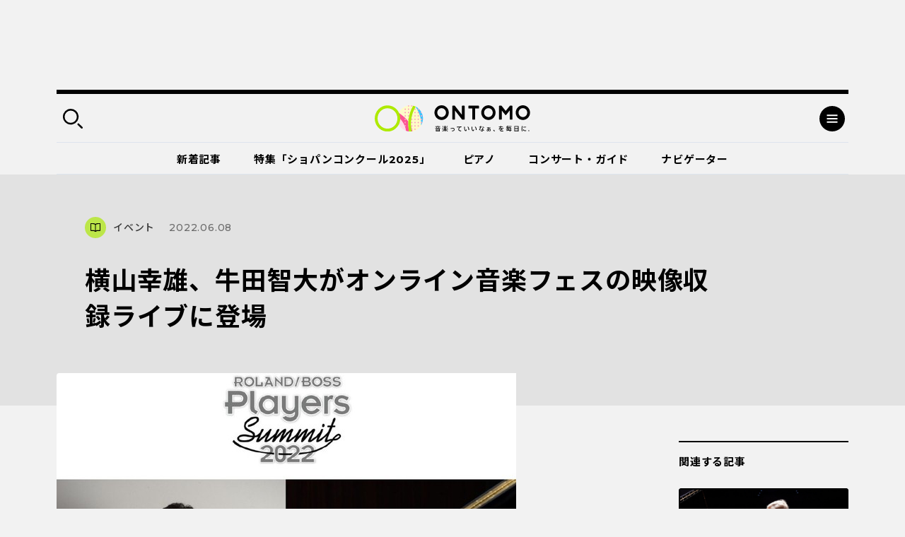

--- FILE ---
content_type: text/html; charset=UTF-8
request_url: https://ontomo-mag.com/article/event/yokoyama-ushida-202206/
body_size: 109136
content:
<!DOCTYPE html>
<html>
  <head prefix="og: http://ogp.me/ns# website: http://ogp.me/ns/website#">
    <meta http-equiv="X-UA-Compatible" content="IE=edge">
    <meta charset="utf-8">
    <meta name="viewport" content="width=device-width, initial-scale=1, shrink-to-fit=no">
    <meta name="format-detection" content="telephone=no, address=no, email=no">
    <title>横山幸雄、牛田智大がオンライン音楽フェスの映像収録ライブに登場｜音楽っていいなぁ、を毎日に。｜ Webマガジン「ONTOMO」</title>
    <meta name="google-site-verification" content="K3M4f8QcHtrigdqbf9spugYopy0FZWGzdiVOlYjjKds">
    <meta name="twitter:card" content="summary_large_image">
    <meta name="twitter:site" content="@ontomo_mag">
    <meta name="description" content="「ONTOMO」は音楽之友社が運営するWebマガジンです。映画やアートなどのカルチャーや、ビジネスや教育などの関心ごとから、クラシックを中心とした音楽の世界へ誘います！">
    <meta name="keywords" content="音楽之友社,クラシック,ONTOMO,音楽">
    <meta property="og:title" content="横山幸雄、牛田智大がオンライン音楽フェスの映像収録ライブに登場">
    <meta property="og:image" content="https://ontomo-mag.com/uploads/d7006-10641-4b799a62d058ac9dd5fb-0.jpeg">
    <meta property="og:url" content="https://ontomo-mag.com/article/event/yokoyama-ushida-202206/">
    <meta property="og:type" content="article">
    <meta property="og:site_name" content="音楽っていいなぁ、を毎日に。｜ Webマガジン「ONTOMO」">
    <meta property="og:locale" content="ja_JP">
    <meta property="fb:app_id" content="2065494130349885">
    <link rel="shortcut icon" href="https://ontomo-mag.com/uploads/favicon.ico">
    <link rel="stylesheet" href="/common/css/app.bundle.css?ver=0409">
    <link rel="alternate" type="application/rss+xml" href="https://ontomo-mag.com/feed/">
<meta name='robots' content='max-image-preview:large' />
<link rel='stylesheet' id='wp-block-library-css' href='https://ontomo-mag.com/wp/wp-includes/css/dist/block-library/style.min.css?ver=6.6.2' type='text/css' media='all' />
<style id='classic-theme-styles-inline-css' type='text/css'>
/*! This file is auto-generated */
.wp-block-button__link{color:#fff;background-color:#32373c;border-radius:9999px;box-shadow:none;text-decoration:none;padding:calc(.667em + 2px) calc(1.333em + 2px);font-size:1.125em}.wp-block-file__button{background:#32373c;color:#fff;text-decoration:none}
</style>
<style id='global-styles-inline-css' type='text/css'>
:root{--wp--preset--aspect-ratio--square: 1;--wp--preset--aspect-ratio--4-3: 4/3;--wp--preset--aspect-ratio--3-4: 3/4;--wp--preset--aspect-ratio--3-2: 3/2;--wp--preset--aspect-ratio--2-3: 2/3;--wp--preset--aspect-ratio--16-9: 16/9;--wp--preset--aspect-ratio--9-16: 9/16;--wp--preset--color--black: #000000;--wp--preset--color--cyan-bluish-gray: #abb8c3;--wp--preset--color--white: #ffffff;--wp--preset--color--pale-pink: #f78da7;--wp--preset--color--vivid-red: #cf2e2e;--wp--preset--color--luminous-vivid-orange: #ff6900;--wp--preset--color--luminous-vivid-amber: #fcb900;--wp--preset--color--light-green-cyan: #7bdcb5;--wp--preset--color--vivid-green-cyan: #00d084;--wp--preset--color--pale-cyan-blue: #8ed1fc;--wp--preset--color--vivid-cyan-blue: #0693e3;--wp--preset--color--vivid-purple: #9b51e0;--wp--preset--gradient--vivid-cyan-blue-to-vivid-purple: linear-gradient(135deg,rgba(6,147,227,1) 0%,rgb(155,81,224) 100%);--wp--preset--gradient--light-green-cyan-to-vivid-green-cyan: linear-gradient(135deg,rgb(122,220,180) 0%,rgb(0,208,130) 100%);--wp--preset--gradient--luminous-vivid-amber-to-luminous-vivid-orange: linear-gradient(135deg,rgba(252,185,0,1) 0%,rgba(255,105,0,1) 100%);--wp--preset--gradient--luminous-vivid-orange-to-vivid-red: linear-gradient(135deg,rgba(255,105,0,1) 0%,rgb(207,46,46) 100%);--wp--preset--gradient--very-light-gray-to-cyan-bluish-gray: linear-gradient(135deg,rgb(238,238,238) 0%,rgb(169,184,195) 100%);--wp--preset--gradient--cool-to-warm-spectrum: linear-gradient(135deg,rgb(74,234,220) 0%,rgb(151,120,209) 20%,rgb(207,42,186) 40%,rgb(238,44,130) 60%,rgb(251,105,98) 80%,rgb(254,248,76) 100%);--wp--preset--gradient--blush-light-purple: linear-gradient(135deg,rgb(255,206,236) 0%,rgb(152,150,240) 100%);--wp--preset--gradient--blush-bordeaux: linear-gradient(135deg,rgb(254,205,165) 0%,rgb(254,45,45) 50%,rgb(107,0,62) 100%);--wp--preset--gradient--luminous-dusk: linear-gradient(135deg,rgb(255,203,112) 0%,rgb(199,81,192) 50%,rgb(65,88,208) 100%);--wp--preset--gradient--pale-ocean: linear-gradient(135deg,rgb(255,245,203) 0%,rgb(182,227,212) 50%,rgb(51,167,181) 100%);--wp--preset--gradient--electric-grass: linear-gradient(135deg,rgb(202,248,128) 0%,rgb(113,206,126) 100%);--wp--preset--gradient--midnight: linear-gradient(135deg,rgb(2,3,129) 0%,rgb(40,116,252) 100%);--wp--preset--font-size--small: 13px;--wp--preset--font-size--medium: 20px;--wp--preset--font-size--large: 36px;--wp--preset--font-size--x-large: 42px;--wp--preset--spacing--20: 0.44rem;--wp--preset--spacing--30: 0.67rem;--wp--preset--spacing--40: 1rem;--wp--preset--spacing--50: 1.5rem;--wp--preset--spacing--60: 2.25rem;--wp--preset--spacing--70: 3.38rem;--wp--preset--spacing--80: 5.06rem;--wp--preset--shadow--natural: 6px 6px 9px rgba(0, 0, 0, 0.2);--wp--preset--shadow--deep: 12px 12px 50px rgba(0, 0, 0, 0.4);--wp--preset--shadow--sharp: 6px 6px 0px rgba(0, 0, 0, 0.2);--wp--preset--shadow--outlined: 6px 6px 0px -3px rgba(255, 255, 255, 1), 6px 6px rgba(0, 0, 0, 1);--wp--preset--shadow--crisp: 6px 6px 0px rgba(0, 0, 0, 1);}:where(.is-layout-flex){gap: 0.5em;}:where(.is-layout-grid){gap: 0.5em;}body .is-layout-flex{display: flex;}.is-layout-flex{flex-wrap: wrap;align-items: center;}.is-layout-flex > :is(*, div){margin: 0;}body .is-layout-grid{display: grid;}.is-layout-grid > :is(*, div){margin: 0;}:where(.wp-block-columns.is-layout-flex){gap: 2em;}:where(.wp-block-columns.is-layout-grid){gap: 2em;}:where(.wp-block-post-template.is-layout-flex){gap: 1.25em;}:where(.wp-block-post-template.is-layout-grid){gap: 1.25em;}.has-black-color{color: var(--wp--preset--color--black) !important;}.has-cyan-bluish-gray-color{color: var(--wp--preset--color--cyan-bluish-gray) !important;}.has-white-color{color: var(--wp--preset--color--white) !important;}.has-pale-pink-color{color: var(--wp--preset--color--pale-pink) !important;}.has-vivid-red-color{color: var(--wp--preset--color--vivid-red) !important;}.has-luminous-vivid-orange-color{color: var(--wp--preset--color--luminous-vivid-orange) !important;}.has-luminous-vivid-amber-color{color: var(--wp--preset--color--luminous-vivid-amber) !important;}.has-light-green-cyan-color{color: var(--wp--preset--color--light-green-cyan) !important;}.has-vivid-green-cyan-color{color: var(--wp--preset--color--vivid-green-cyan) !important;}.has-pale-cyan-blue-color{color: var(--wp--preset--color--pale-cyan-blue) !important;}.has-vivid-cyan-blue-color{color: var(--wp--preset--color--vivid-cyan-blue) !important;}.has-vivid-purple-color{color: var(--wp--preset--color--vivid-purple) !important;}.has-black-background-color{background-color: var(--wp--preset--color--black) !important;}.has-cyan-bluish-gray-background-color{background-color: var(--wp--preset--color--cyan-bluish-gray) !important;}.has-white-background-color{background-color: var(--wp--preset--color--white) !important;}.has-pale-pink-background-color{background-color: var(--wp--preset--color--pale-pink) !important;}.has-vivid-red-background-color{background-color: var(--wp--preset--color--vivid-red) !important;}.has-luminous-vivid-orange-background-color{background-color: var(--wp--preset--color--luminous-vivid-orange) !important;}.has-luminous-vivid-amber-background-color{background-color: var(--wp--preset--color--luminous-vivid-amber) !important;}.has-light-green-cyan-background-color{background-color: var(--wp--preset--color--light-green-cyan) !important;}.has-vivid-green-cyan-background-color{background-color: var(--wp--preset--color--vivid-green-cyan) !important;}.has-pale-cyan-blue-background-color{background-color: var(--wp--preset--color--pale-cyan-blue) !important;}.has-vivid-cyan-blue-background-color{background-color: var(--wp--preset--color--vivid-cyan-blue) !important;}.has-vivid-purple-background-color{background-color: var(--wp--preset--color--vivid-purple) !important;}.has-black-border-color{border-color: var(--wp--preset--color--black) !important;}.has-cyan-bluish-gray-border-color{border-color: var(--wp--preset--color--cyan-bluish-gray) !important;}.has-white-border-color{border-color: var(--wp--preset--color--white) !important;}.has-pale-pink-border-color{border-color: var(--wp--preset--color--pale-pink) !important;}.has-vivid-red-border-color{border-color: var(--wp--preset--color--vivid-red) !important;}.has-luminous-vivid-orange-border-color{border-color: var(--wp--preset--color--luminous-vivid-orange) !important;}.has-luminous-vivid-amber-border-color{border-color: var(--wp--preset--color--luminous-vivid-amber) !important;}.has-light-green-cyan-border-color{border-color: var(--wp--preset--color--light-green-cyan) !important;}.has-vivid-green-cyan-border-color{border-color: var(--wp--preset--color--vivid-green-cyan) !important;}.has-pale-cyan-blue-border-color{border-color: var(--wp--preset--color--pale-cyan-blue) !important;}.has-vivid-cyan-blue-border-color{border-color: var(--wp--preset--color--vivid-cyan-blue) !important;}.has-vivid-purple-border-color{border-color: var(--wp--preset--color--vivid-purple) !important;}.has-vivid-cyan-blue-to-vivid-purple-gradient-background{background: var(--wp--preset--gradient--vivid-cyan-blue-to-vivid-purple) !important;}.has-light-green-cyan-to-vivid-green-cyan-gradient-background{background: var(--wp--preset--gradient--light-green-cyan-to-vivid-green-cyan) !important;}.has-luminous-vivid-amber-to-luminous-vivid-orange-gradient-background{background: var(--wp--preset--gradient--luminous-vivid-amber-to-luminous-vivid-orange) !important;}.has-luminous-vivid-orange-to-vivid-red-gradient-background{background: var(--wp--preset--gradient--luminous-vivid-orange-to-vivid-red) !important;}.has-very-light-gray-to-cyan-bluish-gray-gradient-background{background: var(--wp--preset--gradient--very-light-gray-to-cyan-bluish-gray) !important;}.has-cool-to-warm-spectrum-gradient-background{background: var(--wp--preset--gradient--cool-to-warm-spectrum) !important;}.has-blush-light-purple-gradient-background{background: var(--wp--preset--gradient--blush-light-purple) !important;}.has-blush-bordeaux-gradient-background{background: var(--wp--preset--gradient--blush-bordeaux) !important;}.has-luminous-dusk-gradient-background{background: var(--wp--preset--gradient--luminous-dusk) !important;}.has-pale-ocean-gradient-background{background: var(--wp--preset--gradient--pale-ocean) !important;}.has-electric-grass-gradient-background{background: var(--wp--preset--gradient--electric-grass) !important;}.has-midnight-gradient-background{background: var(--wp--preset--gradient--midnight) !important;}.has-small-font-size{font-size: var(--wp--preset--font-size--small) !important;}.has-medium-font-size{font-size: var(--wp--preset--font-size--medium) !important;}.has-large-font-size{font-size: var(--wp--preset--font-size--large) !important;}.has-x-large-font-size{font-size: var(--wp--preset--font-size--x-large) !important;}
:where(.wp-block-post-template.is-layout-flex){gap: 1.25em;}:where(.wp-block-post-template.is-layout-grid){gap: 1.25em;}
:where(.wp-block-columns.is-layout-flex){gap: 2em;}:where(.wp-block-columns.is-layout-grid){gap: 2em;}
:root :where(.wp-block-pullquote){font-size: 1.5em;line-height: 1.6;}
</style>
<script type="text/javascript" src="//code.jquery.com/jquery-3.4.1.min.js" id="jquery-js"></script>
<noscript><style id="rocket-lazyload-nojs-css">.rll-youtube-player, [data-lazy-src]{display:none !important;}</style></noscript><!-- Double Click 用 -->
<script async='async' src='https://www.googletagservices.com/tag/js/gpt.js'></script>
<script>
  var googletag = googletag || {};
  googletag.cmd = googletag.cmd || [];
</script>

<!-- Facebook Pixel Code -->
<script>
  !function(f,b,e,v,n,t,s)
  {if(f.fbq)return;n=f.fbq=function(){n.callMethod?
  n.callMethod.apply(n,arguments):n.queue.push(arguments)};
  if(!f._fbq)f._fbq=n;n.push=n;n.loaded=!0;n.version='2.0';
  n.queue=[];t=b.createElement(e);t.async=!0;
  t.src=v;s=b.getElementsByTagName(e)[0];
  s.parentNode.insertBefore(t,s)}(window, document,'script',
  'https://connect.facebook.net/en_US/fbevents.js');
  fbq('init', '485737548562935');
  fbq('track', 'PageView');
</script>
<noscript><img height="1" width="1" style="display:none"
  src="https://www.facebook.com/tr?id=485737548562935&ev=PageView&noscript=1"
/></noscript>
<!-- End Facebook Pixel Code -->

<script async='async' src='https://www.googletagservices.com/tag/js/gpt.js'></script>
<script>
  var googletag = googletag || {};
  googletag.cmd = googletag.cmd || [];
</script>

<!-- Google タグマネージャー　テスト用 --! by すぎうち＞
<!-- Google Tag Manager -->
<script>(function(w,d,s,l,i){w[l]=w[l]||[];w[l].push({'gtm.start':
new Date().getTime(),event:'gtm.js'});var f=d.getElementsByTagName(s)[0],
j=d.createElement(s),dl=l!='dataLayer'?'&l='+l:'';j.async=true;j.src=
'https://www.googletagmanager.com/gtm.js?id='+i+dl;f.parentNode.insertBefore(j,f);
})(window,document,'script','dataLayer','GTM-PKRL5RM');</script>
<!-- End Google Tag Manager -->

<!-- Begin Mieruca Embed Code -->
<script type="text/javascript" id="mierucajs">
window.__fid = window.__fid || [];__fid.push([118212819]);
(function() {
function mieruca(){if(typeof window.__fjsld != "undefined") return; window.__fjsld = 1; var fjs = document.createElement('script'); fjs.type = 'text/javascript'; fjs.async = true; fjs.id = "fjssync"; var timestamp = new Date;fjs.src = ('https:' == document.location.protocol ? 'https' : 'http') + '://hm.mieru-ca.com/service/js/mieruca-hm.js?v='+ timestamp.getTime(); var x = document.getElementsByTagName('script')[0]; x.parentNode.insertBefore(fjs, x); };
setTimeout(mieruca, 500); document.readyState != "complete" ? (window.attachEvent ? window.attachEvent("onload", mieruca) : window.addEventListener("load", mieruca, false)) : mieruca();
})();
</script>
<!-- End Mieruca Embed Code -->
<script async src="https://securepubads.g.doubleclick.net/tag/js/gpt.js" crossorigin="anonymous"></script>

<script>
  window.googletag = window.googletag || { cmd: [] }

  googletag.cmd.push(function() {
    googletag.defineSlot('/21679918032/共有広告枠_記事末尾用広告', [336, 280], 'div-gpt-ad-1765503638775-0')
      .addService(googletag.pubads())

    googletag.defineSlot('/21679918032/特集バナー用下', [336, 280], 'div-gpt-ad-1765503700030-0')
      .addService(googletag.pubads())

    googletag.defineSlot('/21679918032/関連記事下用広告', [336, 280], 'div-gpt-ad-1765503505472-0')
      .addService(googletag.pubads())

    var isSP = /iPhone|iPod|Android.*Mobile/.test(navigator.userAgent)

    if (isSP) {
      googletag.defineSlot(
        '/21679918032/ヘッダー広告_SP用',
        [336, 87],
        'div-gpt-ad-header'
      ).addService(googletag.pubads())
    } else {
      googletag.defineSlot(
        '/21679918032/ヘッダー広告_PC用',
        [970, 250],
        'div-gpt-ad-header'
      ).addService(googletag.pubads())
    }
    //googletag.defineSlot('/21679918032/PC用ワイプ追従240x200', [[970, 90], [300, 250], [728, 90]], 'div-gpt-ad-1764746663696-0').addService(googletag.pubads());
    googletag.defineSlot('/21679918032/スマホ用追従320x50', [[320, 100], [320, 50]], 'div-gpt-ad-1768818555969-0').addService(googletag.pubads());
    
    googletag.pubads().enableSingleRequest()
    googletag.enableServices()
  })
</script>

<!-- マイクロアドのインタースティシャル・ワイプ・オーバーレイ広告 -->
<script src="https://rise.enhance.co.jp/eot.js?eotId=EOT-49ZREUFJ"></script>

  </head>
  <body id="page">
    <div class="l-overlay"></div>
    <div class="l-dropdown-search l-dropdown">
      <div class="l-dropdown__inner">
        <div class="l-dropdown__close"></div>
        <div class="l-dropdown-search__bar">
          <form action="https://ontomo-mag.com/">
            <input name="s" type="text" placeholder="検索ワードを入力してください">
            <button type="submit"></button>
          </form>
        </div>
        <div class="l-dropdown-search__tag">
          <div class="tag-list">
            <a href="https://ontomo-mag.com/tag/chopi-comepetition2025/">＃じっくりショパコン2025</a>
            <a href="https://ontomo-mag.com/tag/orchestra-backstage/">＃オーケストラの舞台裏</a>
            <a href="https://ontomo-mag.com/tag/amore/">＃恋愛</a>
            <a href="https://ontomo-mag.com/tag/gakugo/">＃楽語にまつわるエトセトラ</a>
            <a href="https://ontomo-mag.com/tag/19th-chopin-competition/">＃第19回ショパン国際ピアノコンクール（2025）</a>
            <a href="https://ontomo-mag.com/tag/no9/">＃第九</a>
            <a href="https://ontomo-mag.com/tag/aoishi-horoscope/">＃青石ひかりの12星座☆音楽占い</a>
            <a href="https://ontomo-mag.com/theme/piano/">＃ピアノ</a>
            <a href="https://ontomo-mag.com/theme/rock-pops/">＃ロック＆ポップス</a>
            <a href="https://ontomo-mag.com/theme/children/">＃子ども</a>
            <a href="https://ontomo-mag.com/theme/cinema/">＃映画</a>
            <a href="https://ontomo-mag.com/theme/history/">＃歴史</a>
          </div>
        </div>
      </div>
    </div>
    <div class="l-dropdown-menu l-dropdown">
      <div class="l-dropdown__inner">
        <div class="l-dropdown__close"></div>
        <div class="l-dropdown-menu__top">
          <div class="l-dropdown-menu__nav">
            <div class="l-gnav-wrap">
              <div class="l-gnav-wrap__left">
                <ul class="l-gnav">
                  <li><a href="https://ontomo-mag.com/category/article/column/">
                      <div class="icon" style="color: #000; background-color: #bce649;">
                        <svg width="30" height="30">
                          <use xlink:href="#svg_article"></use>
                        </svg>
                      </div>読みもの</a>
                    <ul class="lv2">
                      <li><a href="/article/">コラム</a></li>
                      <li><a href="https://ontomo-mag.com/category/article/interview/">インタビュー</a></li>
                    </ul>
                  </li>
                  <li><a href="https://ontomo-mag.com/category/article/playlist/">
                      <div class="icon" style="color: #000; background-color: #bce649;">
                        <svg width="30" height="30">
                          <use xlink:href="#svg_playlist"></use>
                        </svg>
                      </div>プレイリスト</a></li>
                  <li><a href="https://ontomo-mag.com/category/article/event/">
                      <div class="icon" style="color: #000; background-color: #bce649;">
                        <svg width="30" height="30">
                          <use xlink:href="#svg_event"></use>
                        </svg>
                      </div>イベント</a></li>
                  <li><a href="https://ontomo-mag.com/featured/">
                      <div class="icon" style="color: #000; background-color: #bce649;">
                        <svg width="30" height="30">
                          <use xlink:href="#svg_special"></use>
                        </svg>
                      </div>特集</a>
                    <ul class="lv2">
                      <li><a href="https://ontomo-mag.com/featured/music-festivals-2025/">音楽祭に出かけよう！2025</a></li>
                      <li><a href="https://ontomo-mag.com/featured/oshikatsu2025/">推しの見つけ方</a></li>
                      <li><a href="https://ontomo-mag.com/featured/wellbeing_classcal/">ウェルビーイングとクラシック音楽</a></li>
                      <li><a href="https://ontomo-mag.com/featured/horoscope-2025/">2025年の運勢</a></li>
                      <li><a href="https://ontomo-mag.com/featured/shostakovich_50years/">ショスタコーヴィチ没後50年</a></li>
                    </ul>
                  </li>
                </ul>
              </div>
              <div class="l-gnav-wrap__right">
                <ul class="l-gnav">
                  <li><span>
                      <div class="icon" style="color: #000; background-color: #bce649;">
                        <svg width="30" height="30">
                          <use xlink:href="#svg_theme"></use>
                        </svg>
                      </div>テーマから探す</span>
                    <ul class="lv2 lv2--02">
                      <li><a href="https://ontomo-mag.com/tag/50questions/">＃50の質問</a></li>
                      <li><a href="https://ontomo-mag.com/tag/hot-topics/">＃Hot Topics</a></li>
                      <li><a href="https://ontomo-mag.com/tag/johannsebastianbach/">＃J.S.バッハ</a></li>
                      <li><a href="https://ontomo-mag.com/tag/oyasumi-beethoven/">＃おやすみベートーヴェン</a></li>
                      <li><a href="https://ontomo-mag.com/tag/orchestra-backstage/">＃オーケストラの舞台裏</a></li>
                      <li><a href="https://ontomo-mag.com/tag/brahms25/">＃ブラームスを知るための25のキーワード</a></li>
                      <li><a href="https://ontomo-mag.com/tag/rachmaninov-manga/">＃マンガでたどるラフマニノフの生涯</a></li>
                      <li><a href="https://ontomo-mag.com/tag/orchestra-diary/">＃世界のオーケストラ楽屋通信</a></li>
                      <li><a href="https://ontomo-mag.com/tag/musiciansquote/">＃今週の音楽家の名言</a></li>
                      <li><a href="https://ontomo-mag.com/tag/meikyoku100/">＃名曲解説100</a></li>
                      <li><a href="https://ontomo-mag.com/tag/loveletter/">＃大作曲家たちのときめく（？）恋文</a></li>
                      <li><a href="https://ontomo-mag.com/tag/ushidatomoharu/">＃牛田智大「音の記憶を訪う」</a></li>
                      <li><a href="https://ontomo-mag.com/tag/aoishi-horoscope/">＃青石ひかりの12星座☆音楽占い</a></li>
                      <li><a href="https://ontomo-mag.com/tag/%e9%9f%b3%e6%a5%bd%e3%81%8c%e3%80%8c%e8%b5%b7%e3%82%8b%e3%80%8d%e7%94%9f%e6%b4%bb/">＃音楽が「起る」生活</a></li>
                    </ul>
                  </li>
                  <li><a href="https://ontomo-mag.com/people/">
                      <div class="icon" style="color: #000; background-color: #bce649;">
                        <svg width="30" height="30">
                          <use xlink:href="#svg_navigator"></use>
                        </svg>
                      </div>ONTOMOナビゲーター</a></li>
                </ul>
              </div>
            </div>
          </div>
        </div>
        <div class="l-dropdown-menu__cols">
          <div class="l-dropdown-menu__col">
            <dl class="l-dropdown-menu__list">
              <dt>記事検索</dt>
              <dd>
                <div class="l-dropdown-menu__search">
                  <form action="https://ontomo-mag.com/">
                    <input name="s" type="text" placeholder="検索ワードを入力してください">
                    <button type="submit"></button>
                  </form>
                </div>
              </dd>
            </dl>
          </div>
          <div class="l-dropdown-menu__col">
            <dl class="l-dropdown-menu__list">
              <dt>ONTOMOメールマガジン</dt>
              <dd>
                      <!-- Begin MailChimp Signup Form-->
                      <link href="//cdn-images.mailchimp.com/embedcode/horizontal-slim-10_7.css" rel="stylesheet" type="text/css">
                      <div id="mc_embed_signup">
                        <form id="mc-embedded-subscribe-form" action="https://ontomovillage.us17.list-manage.com/subscribe/post?u=3d7a564d8dbab57fd46030956&amp;id=e65e89c95e" method="post" name="mc-embedded-subscribe-form" target="_blank" novalidate=""
                          class="validate">
                          <div id="mc_embed_signup_scroll">
                            <input id="mce-EMAIL" type="email" value="" name="EMAIL" placeholder="メールアドレス" required="" class="email">
                            <!-- real people should not fill this in and expect good things - do not remove this or risk form bot signups-->
                            <div style="position: absolute; left: -5000px;" aria-hidden="true">
                              <input type="text" name="b_3d7a564d8dbab57fd46030956_e65e89c95e" tabindex="-1" value="">
                            </div>
                            <div class="clear">
                              <input id="mc-embedded-subscribe" type="submit" value="" name="subscribe" class="button">
                            </div>
                          </div>
                        </form>
                      </div>
                      <!-- End mc_embed_signup-->
              </dd>
            </dl>
          </div>
        </div>
        <div class="l-dropdown-menu__bottom">
          <div class="l-dropdown-menu__bottom-wrap">
            <div class="l-dropdown-menu__sns">
              <ul class="c-sns-list">
                <li>
                  <a href="https://www.facebook.com/ontomo.mag/" target="_blank" title="新しいウィンドウが開きます">
                    <img src="data:image/svg+xml,%3Csvg%20xmlns='http://www.w3.org/2000/svg'%20viewBox='0%200%200%200'%3E%3C/svg%3E" alt="Facebook" data-lazy-src="/uploads/icon_fb_circle.svg"><noscript><img src="/uploads/icon_fb_circle.svg" alt="Facebook"></noscript>
                  </a>
                </li>
                <li>
                  <a href="https://twitter.com/ontomo_mag" target="_blank" title="新しいウィンドウが開きます">
                    <img src="data:image/svg+xml,%3Csvg%20xmlns='http://www.w3.org/2000/svg'%20viewBox='0%200%200%200'%3E%3C/svg%3E" alt="twitter" data-lazy-src="/uploads/icon_tw_circle.svg"><noscript><img src="/uploads/icon_tw_circle.svg" alt="twitter"></noscript>
                  </a>
                </li>
                <li>
                  <a href="https://www.instagram.com/ontomo.mag/" target="_blank" title="新しいウィンドウが開きます">
                    <img src="data:image/svg+xml,%3Csvg%20xmlns='http://www.w3.org/2000/svg'%20viewBox='0%200%200%200'%3E%3C/svg%3E" alt="instagram" data-lazy-src="/uploads/icon_ig_circle.svg"><noscript><img src="/uploads/icon_ig_circle.svg" alt="instagram"></noscript>
                  </a>
                </li>
                <li>
                  <a href="https://www.youtube.com/channel/UCdWKA6YJF47istslsfcwaag" target="_blank" title="新しいウィンドウが開きます">
                    <img src="data:image/svg+xml,%3Csvg%20xmlns='http://www.w3.org/2000/svg'%20viewBox='0%200%200%200'%3E%3C/svg%3E" alt="Youtube" data-lazy-src="/uploads/icon_yb_circle.svg"><noscript><img src="/uploads/icon_yb_circle.svg" alt="Youtube"></noscript>
                  </a>
                </li>
              </ul>
            </div>
            <div class="l-dropdown-menu__btn">
              <div class="l-menu-btn-list">
                  <a href="https://ontomo-shop.com/" target="_blank" title="新しいウィンドウが開きます">
                    <div class="icon"><img src="data:image/svg+xml,%3Csvg%20xmlns='http://www.w3.org/2000/svg'%20viewBox='0%200%200%200'%3E%3C/svg%3E" data-lazy-src="/uploads/icon_cart.svg"><noscript><img src="/uploads/icon_cart.svg"></noscript></div>
                    <div class="txt">ONTOMO Shop</div>
                  </a>
                  <a href="/e-playing" target="_blank" title="新しいウィンドウが開きます">
                    <div class="icon"><img src="data:image/svg+xml,%3Csvg%20xmlns='http://www.w3.org/2000/svg'%20viewBox='0%200%200%200'%3E%3C/svg%3E" data-lazy-src="/uploads/icon_playing.svg"><noscript><img src="/uploads/icon_playing.svg"></noscript></div>
                    <div class="txt">e-playing 動画講座</div>
                  </a>
              </div>
            </div>
          </div>
          <div class="l-dropdown-menu__lnav">
            <ul class="l-lnav">
              <li><a href="/about/">ONTOMOについて</a></li>
              <li><a href="https://www.ongakunotomo.co.jp/" target="_blank" title="新しいウィンドウが開きます">音楽之友社</a></li>
              <li><a href="/uploads/ONTOMO-media-pr202103.pdf" target="_blank" title="新しいウィンドウが開きます">広告について</a></li>
              <li><a href="https://www.ongakunotomo.co.jp/company/form_mag/index.php" target="_blank" title="新しいウィンドウが開きます">お問い合わせ</a></li>
              <li><a href="/privacy">プライバシーポリシー／免責事項</a></li>
            </ul>
          </div>
        </div>
      </div>
    </div>
    <div class="l-ad-first">
      <div class="l-ad-first__inner">
          <ul class="js-ad-random-list">
            <li><!--<p><a href="https://retailing.jp.yamaha.com/shop/ginza/hall/event/detail?id=7515"><img class="alignnone size-full wp-image-150213" src="data:image/svg+xml,%3Csvg%20xmlns='http://www.w3.org/2000/svg'%20viewBox='0%200%20970%20250'%3E%3C/svg%3E" onClick="ga('send', 'event', '/sample/a.html', '/product/top.html', 'yamaha_hall);" alt="" width="970" height="250" data-lazy-src="/uploads/bnr_ginza260124_970x250.png" /><noscript><img class="alignnone size-full wp-image-150213" src="/uploads/bnr_ginza260124_970x250.png" onClick="ga('send', 'event', '/sample/a.html', '/product/top.html', 'yamaha_hall);" alt="" width="970" height="250" /></noscript></a></p>-->

<div id="div-gpt-ad-header"
     style="min-width:336px; min-height:87px;">
  <script>
    googletag.cmd.push(function () {
      googletag.display('div-gpt-ad-header')
    })
  </script>
</div>
</li>
          </ul>
      </div>
    </div>
    <div class="l-container">
      <div class="l-header-container">
        <div class="l-header-wrap">
          <header class="l-header" id="header">
            <div class="l-header__inner">
              <div class="l-header__left">
                <div class="search-btn"></div>
              </div>
              <div class="l-header__logo"><a href="https://ontomo-mag.com/"><img src="data:image/svg+xml,%3Csvg%20xmlns='http://www.w3.org/2000/svg'%20viewBox='0%200%200%200'%3E%3C/svg%3E" alt="ONTOMO" data-lazy-src="/uploads/logo_mon.svg"><noscript><img src="/uploads/logo_mon.svg" alt="ONTOMO"></noscript></a></div>
              <div class="l-header__right">
                <div class="menu-btn"></div>
              </div>
            </div>
          </header>
          <div class="l-gnav02-wrap">
            <nav class="l-gnav02">
              <ul class="l-gnav02-list">
                <li class=""><a href="https://ontomo-mag.com/category/article/">新着記事<span class="bar" style="background-color: #bce649"></span></a></li>
                <li class=""><a href="https://ontomo-mag.com/featured/chopin-competition2025/">特集「ショパンコンクール2025」<span class="bar" style="background-color: #bce649"></span></a></li>
                <li class=""><a href="https://ontomo-mag.com/theme/piano/">ピアノ<span class="bar" style="background-color: #bce649"></span></a></li>
                <li class=""><a href="https://ontomo-mag.com/concert/">コンサート・ガイド<span class="bar" style="background-color: #bce649"></span></a></li>
                <li class=""><a href="https://ontomo-mag.com/people/">ナビゲーター<span class="bar" style="background-color: #bce649"></span></a></li>
              </ul>
            </nav>
          </div>
        </div>
      </div>
      <div class="l-header-fixed is-hide">
        <div class="l-header">
          <div class="l-header__inner">
            <div class="l-header__left">
              <div class="search-btn"></div>
            </div>
            <div class="l-header__logo"><a href="https://ontomo-mag.com/"><img src="data:image/svg+xml,%3Csvg%20xmlns='http://www.w3.org/2000/svg'%20viewBox='0%200%200%200'%3E%3C/svg%3E" alt="ONTOMO" data-lazy-src="/uploads/logo_mon.svg"><noscript><img src="/uploads/logo_mon.svg" alt="ONTOMO"></noscript></a></div>
            <div class="l-header__right">
              <div class="menu-btn"></div>
            </div>
          </div>
        </div>
        <div class="l-gnav02-wrap">
          <nav class="l-gnav02">
            <ul class="l-gnav02-list">
              <li class=""><a href="https://ontomo-mag.com/category/article/">新着記事<span class="bar" style="background-color: #bce649"></span></a></li>
              <li class=""><a href="https://ontomo-mag.com/featured/chopin-competition2025/">特集「ショパンコンクール2025」<span class="bar" style="background-color: #bce649"></span></a></li>
              <li class=""><a href="https://ontomo-mag.com/theme/piano/">ピアノ<span class="bar" style="background-color: #bce649"></span></a></li>
              <li class=""><a href="https://ontomo-mag.com/concert/">コンサート・ガイド<span class="bar" style="background-color: #bce649"></span></a></li>
              <li class=""><a href="https://ontomo-mag.com/people/">ナビゲーター<span class="bar" style="background-color: #bce649"></span></a></li>
            </ul>
          </nav>
        </div>
      </div>
      <main class="l-main-contents">
        <div class="p-detail-container-head">
          <div class="p-detail-container-head__inner">
            <div class="headline headline--svg">
              <div class="category">
                <div class="category-icon" style="color: #000; background-color: #bce649;">
                  <svg width="30" height="30">
                    <use xlink:href="#svg_article"></use>
                  </svg>
                </div>イベント
              </div>
              <div class="date">2022.06.08</div>
            </div>
            <h1 class="ttl">横山幸雄、牛田智大がオンライン音楽フェスの映像収録ライブに登場</h1>
          </div>
        </div>
        <div class="p-detail-container">
          <div class="p-detail-container__main">
            <div class="p-detail">
              <div class="p-detail__head">
                <div class="p-detail-mv"><img class="js-object-fit" src="data:image/svg+xml,%3Csvg%20xmlns='http://www.w3.org/2000/svg'%20viewBox='0%200%200%200'%3E%3C/svg%3E" alt="" data-lazy-src="/uploads/d7006-10641-4b799a62d058ac9dd5fb-0.jpeg"><noscript><img class="js-object-fit" src="/uploads/d7006-10641-4b799a62d058ac9dd5fb-0.jpeg" alt=""></noscript></div>
                <div class="p-detail-people">
                  <div class="p-people">
                    <div class="p-people__item">
                      <div class="p-people__bottom">
                        <div class="p-people__sns">
                          <dl class="c-sns-list02">
                            <dt>この記事をシェアする</dt>
                            <dd><a href="http://twitter.com/share?url=https://ontomo-mag.com/article/event/yokoyama-ushida-202206/&amp;text=横山幸雄、牛田智大がオンライン音楽フェスの映像収録ライブに登場" target="_blank"><img src="data:image/svg+xml,%3Csvg%20xmlns='http://www.w3.org/2000/svg'%20viewBox='0%200%200%200'%3E%3C/svg%3E" alt="Twiter" data-lazy-src="/common/img/common/icon_tw_circle_02.svg"><noscript><img src="/common/img/common/icon_tw_circle_02.svg" alt="Twiter"></noscript></a></dd>
                            <dd><a href="http://www.facebook.com/sharer.php?u=https://ontomo-mag.com/article/event/yokoyama-ushida-202206/" target="_blank"><img src="data:image/svg+xml,%3Csvg%20xmlns='http://www.w3.org/2000/svg'%20viewBox='0%200%200%200'%3E%3C/svg%3E" alt="Facebook" data-lazy-src="/common/img/common/icon_fb_circle_02.svg"><noscript><img src="/common/img/common/icon_fb_circle_02.svg" alt="Facebook"></noscript></a></dd>
                          </dl>
                        </div>
                      </div>
                    </div>
                  </div>
                </div>
              </div>
              <div class="p-detail__content">
                <div class="js-jscroll">
  <div class="p-detail-wysiwyg">
    <div class="c-wysiwyg">
<p><strong>横山幸雄と牛田智大</strong>、2人のピアニストの共演あり、ソロありのシークレットライブが2022年7月5日（火）、埼玉県ところざわサクラタウンのジャパンパビリオンにて開催される。</p>
<p>オンライン音楽フェス<strong>「Roland/BOSS Players Summit」</strong>は、コロナ禍で活動が止まったアーティスト、スタッフ、そして楽器ユーザーや音楽を愛する人を応援し、音楽を動かし続けるために始まった音楽フェス。2020年から始まり、3回目を迎える。</p>
<p>横山と牛田のライブは、この「Players Summit 2022」の映像収録ライブとして行なわれる。チケットは、ジャパン・アーツぴあオンラインチケットでのみ<a href="https://japanarts.pia.jp/ticketInformation.do?lotRlsCd=07476" target="_blank" rel="noopener">限定抽選で受け付ける</a>。応募期間は6月8日（水）〜6月13日（月）23:59まで。</p>
    </div>
  </div>
  <div class="p-detail-btn p-detail-btn--1col">
    <div class="c-btn c-btn--white"><a href="https://ontomo-mag.com/article/interview/yokoyama-paganini/" target="_blank" title="新しいウィンドウが開きます">インタビュー：横山幸雄が語る「パガニーニの主題による狂詩曲」</a></div>
    <div class="c-btn c-btn--white"><a href="https://ontomo-mag.com/article/interview/tomoharuushida-20190419/" target="_blank" title="新しいウィンドウが開きます">インタビュー：神童は一流ピアニストへ――牛田智大、10代最後のレコーディング</a></div>
  </div>
  <div class="p-detail-event2">
    <div class="c-event-box">
      <div class="c-event-box__ttl">公演情報</div>
      <div class="c-event-box__body">
        <div class="ttl">横山幸雄 × 牛田智大 Special Secret LIVE Roland / BOSS Players Summit 2022</div>
        <div class="txt">
<p><strong>日時：　</strong>2022 年7月5日（火）15:30開演</p>
<p><strong>会場：　</strong>ところざわサクラタウン ジャパンパビリオン ホールA</p>
<p><strong>出演：　</strong>横山幸雄、牛田智大（ピアノ）</p>
<p><strong>演奏予定曲目：　</strong>調整中</p>
<p><strong>使用楽器：　</strong>ローランド電子ピアノFacet Grand Piano、GP609</p>
<p> <strong>席種・料金：　</strong>全席指定／5,000 円（税込）</p>
<p> <strong>抽選受付期間：　</strong>2022 年6 月8 日（水）10:00～6 月13 日（月）23:59申し込みは<a href="http://w.pia.jp/a/ps2022-ja/" target="_blank" rel="noopener">こちらから</a></p>
<p>主催：株式会社KADOKAWA<br />
 共催：ローランド株式会社、株式会社ジャパン・アーツ</p>
        </div>
      </div>
    </div>
  </div>
  <div class="p-detail__foot">
    <div class="p-detail-sns">
      <a class="tw" href="http://twitter.com/share?url=https://ontomo-mag.com/article/event/yokoyama-ushida-202206/&amp;text=横山幸雄、牛田智大がオンライン音楽フェスの映像収録ライブに登場" target="new"><div class="txt">ツイートする</div></a>
      <a class="fb" href="http://www.facebook.com/sharer.php?u=https://ontomo-mag.com/article/event/yokoyama-ushida-202206/" target="new"><div class="txt">シェアする</div></a>
    </div>
    <div class="p-detail-tags">
      <div class="p-hotwords-list02">
        <a href="https://ontomo-mag.com/tag/hot-topics/">＃Hot Topics</a>
        <a href="https://ontomo-mag.com/tag/streaming/">＃配信</a>
        <a href="https://ontomo-mag.com/theme/piano/">＃ピアノ</a>
      </div>
    </div>
  </div>
                </div>
              </div>
            </div>
          </div>
          <div class="p-detail-container__sub">
            <div class="u-sp-hide">
              <div class="p-side-item">
                <h3 class="p-side-item__ttl">関連する記事</h3>
                <ul class="p-side-article-list">
                  <li>
                    <article class="c-article"><a href="https://ontomo-mag.com/article/column/bunin-film202509/">
                        <div class="c-article__img">
                          <div class="img"><img class="js-object-fit" src="data:image/svg+xml,%3Csvg%20xmlns='http://www.w3.org/2000/svg'%20viewBox='0%200%200%200'%3E%3C/svg%3E" alt="映画『ブーニン 天才ピアニストの沈黙と再⽣』が2026年2⽉20⽇に公開！" data-lazy-src="/uploads/b27983b37f6c440face7746122e7daed-scaled-e1758792041493.jpg"><noscript><img class="js-object-fit" src="/uploads/b27983b37f6c440face7746122e7daed-scaled-e1758792041493.jpg" alt="映画『ブーニン 天才ピアニストの沈黙と再⽣』が2026年2⽉20⽇に公開！"></noscript></div>
                        </div>
                        <div class="c-article__body">
                          <div class="headline headline--svg">
                            <div class="category">
                              <div class="category-icon" style="color: #000; background-color: #bce649;">
                                <svg width="30" height="30">
                                  <use xlink:href="#svg_article"></use>
                                </svg>
                              </div>読みもの
                            </div>
                          </div>
                          <div class="ttl">映画『ブーニン 天才ピアニストの沈黙と再⽣』が2026年2⽉20⽇に公開！</div>
                        </div></a></article>
                  </li>
                  <li>
                    <article class="c-article"><a href="https://ontomo-mag.com/article/report/tomokisakata-ongakunotomo/">
                        <div class="c-article__img">
                          <div class="img"><img class="js-object-fit" src="data:image/svg+xml,%3Csvg%20xmlns='http://www.w3.org/2000/svg'%20viewBox='0%200%200%200'%3E%3C/svg%3E" alt="【取材の裏側】音楽家・阪田知樹の脳内を覗く！ 『音楽の友』9月号表紙&amp;特集 ４DAYS" data-lazy-src="/uploads/31be00476ddec32b9f8ccb0b5ad1a68f-e1757997151612.jpg"><noscript><img class="js-object-fit" src="/uploads/31be00476ddec32b9f8ccb0b5ad1a68f-e1757997151612.jpg" alt="【取材の裏側】音楽家・阪田知樹の脳内を覗く！ 『音楽の友』9月号表紙&amp;特集 ４DAYS"></noscript></div>
                        </div>
                        <div class="c-article__body">
                          <div class="headline headline--svg">
                            <div class="category">
                              <div class="category-icon" style="color: #000; background-color: #bce649;">
                                <svg width="30" height="30">
                                  <use xlink:href="#svg_article"></use>
                                </svg>
                              </div>レポート
                            </div>
                          </div>
                          <div class="ttl">【取材の裏側】音楽家・阪田知樹の脳内を覗く！ 『音楽の友』9月号表紙&amp;特...</div>
                        </div></a></article>
                  </li>
                  <li>
                    <article class="c-article"><a href="https://ontomo-mag.com/article/playlist/opp04-alexander-gadjiev/">
                        <div class="c-article__img">
                          <div class="img"><img class="js-object-fit" src="data:image/svg+xml,%3Csvg%20xmlns='http://www.w3.org/2000/svg'%20viewBox='0%200%200%200'%3E%3C/svg%3E" alt="ピアニスト、アレクサンダー・ガジェヴ～”再生”を必要としているあなたに送るプレイリスト" data-lazy-src="/uploads/3ab3ae87e96f685650c63ac465fd4d07.jpg"><noscript><img class="js-object-fit" src="/uploads/3ab3ae87e96f685650c63ac465fd4d07.jpg" alt="ピアニスト、アレクサンダー・ガジェヴ～”再生”を必要としているあなたに送るプレイリスト"></noscript></div>
                        </div>
                        <div class="c-article__body">
                          <div class="headline headline--svg">
                            <div class="category">
                              <div class="category-icon" style="color: #000; background-color: #bce649;">
                                <svg width="30" height="30">
                                  <use xlink:href="#svg_playlist"></use>
                                </svg>
                              </div>プレイリスト
                            </div>
                          </div>
                          <div class="ttl">ピアニスト、アレクサンダー・ガジェヴ～”再生”を必要としているあなたに送るプレイ...</div>
                        </div></a></article>
                  </li>
                </ul>
                <div class="p-side-link"><a href="https://ontomo-mag.com/theme/piano/">関連する記事一覧を見る</a></div>
              </div>
              <div class="p-side-item p-side-item--02">
                <h3 class="p-side-item__ttl">ランキング</h3>
                <div class="c-tab c-tab--side">
                  <ul class="c-tab-links js-tab-links">
                    <li class="is-active">Daily</li>
                    <li class="">Monthly</li>
                  </ul>
                  <div class="c-tab-panels">
                    <div class="c-tab-panel js-tab-panel is-show">
                      <div class="c-topics-items c-topics-items--1col c-topics-items--ranking">
                        <article class="c-topics-item"><a href="https://ontomo-mag.com/article/report/yamaha-stegia/">
                            <div class="c-topics-item__img">
                              <div class="img"><img class="js-object-fit" src="data:image/svg+xml,%3Csvg%20xmlns='http://www.w3.org/2000/svg'%20viewBox='0%200%200%200'%3E%3C/svg%3E" alt="進化を遂げた新時代エレクトーンが登場！" data-lazy-src="/uploads/121_003-scaled.jpg"><noscript><img class="js-object-fit" src="/uploads/121_003-scaled.jpg" alt="進化を遂げた新時代エレクトーンが登場！"></noscript></div>
                            </div>
                            <div class="c-topics-item__body">
                              <div class="headline headline--svg">
                                <div class="category">
                                  <div class="category-icon" style="color: #000; background-color: #bce649;">
                                    <svg width="30" height="30">
                                      <use xlink:href="#svg_article"></use>
                                    </svg>
                                  </div>レポート
                                </div>
                              </div>
                              <div class="ttl">進化を遂げた新時代エレクトーンが登場！</div>
                            </div></a></article>
                        <article class="c-topics-item"><a href="https://ontomo-mag.com/article/interview/hifumi-kato/">
                            <div class="c-topics-item__img">
                              <div class="img"><img class="js-object-fit" src="data:image/svg+xml,%3Csvg%20xmlns='http://www.w3.org/2000/svg'%20viewBox='0%200%200%200'%3E%3C/svg%3E" alt="加藤一二三は“アート思考”の先駆者？ ～なぜバッハとモーツァルトを愛するのか" data-lazy-src="/uploads/mainL-GAK_7285.jpg"><noscript><img class="js-object-fit" src="/uploads/mainL-GAK_7285.jpg" alt="加藤一二三は“アート思考”の先駆者？ ～なぜバッハとモーツァルトを愛するのか"></noscript></div>
                            </div>
                            <div class="c-topics-item__body">
                              <div class="headline headline--svg">
                                <div class="category">
                                  <div class="category-icon" style="color: #000; background-color: #bce649;">
                                    <svg width="30" height="30">
                                      <use xlink:href="#svg_interview"></use>
                                    </svg>
                                  </div>インタビュー
                                </div>
                              </div>
                              <div class="ttl">加藤一二三は“アート思考”の先駆者？ ～なぜバッハとモーツァルトを愛するのか</div>
                            </div></a></article>
                        <article class="c-topics-item"><a href="https://ontomo-mag.com/article/column/symphonic-poem202601/">
                            <div class="c-topics-item__img">
                              <div class="img"><img class="js-object-fit" src="data:image/svg+xml,%3Csvg%20xmlns='http://www.w3.org/2000/svg'%20viewBox='0%200%200%200'%3E%3C/svg%3E" alt="交響詩とは何か？ マーラーとリヒャルト・シュトラウスから見る交響曲への潮流" data-lazy-src="/uploads/4cbbcdccd02cd43ce75fb2b2c53eca14.png"><noscript><img class="js-object-fit" src="/uploads/4cbbcdccd02cd43ce75fb2b2c53eca14.png" alt="交響詩とは何か？ マーラーとリヒャルト・シュトラウスから見る交響曲への潮流"></noscript></div>
                            </div>
                            <div class="c-topics-item__body">
                              <div class="headline headline--svg">
                                <div class="category">
                                  <div class="category-icon" style="color: #000; background-color: #bce649;">
                                    <svg width="30" height="30">
                                      <use xlink:href="#svg_article"></use>
                                    </svg>
                                  </div>読みもの
                                </div>
                              </div>
                              <div class="ttl">交響詩とは何か？ マーラーとリヒャルト・シュトラウスから見る交響曲への潮流</div>
                            </div></a></article>
                        <article class="c-topics-item"><a href="https://ontomo-mag.com/article/column/kyo-on15/">
                            <div class="c-topics-item__img">
                              <div class="img"><img class="js-object-fit" src="data:image/svg+xml,%3Csvg%20xmlns='http://www.w3.org/2000/svg'%20viewBox='0%200%200%200'%3E%3C/svg%3E" alt="全国の音楽の先生が選ぶ！「校内合唱コンクール人気曲ランキング」【課題曲編】" data-lazy-src="/uploads/f40732055d889875c135ad37aab943c9-e1609987816339.jpeg"><noscript><img class="js-object-fit" src="/uploads/f40732055d889875c135ad37aab943c9-e1609987816339.jpeg" alt="全国の音楽の先生が選ぶ！「校内合唱コンクール人気曲ランキング」【課題曲編】"></noscript></div>
                            </div>
                            <div class="c-topics-item__body">
                              <div class="headline headline--svg">
                                <div class="category">
                                  <div class="category-icon" style="color: #000; background-color: #bce649;">
                                    <svg width="30" height="30">
                                      <use xlink:href="#svg_article"></use>
                                    </svg>
                                  </div>読みもの
                                </div>
                              </div>
                              <div class="ttl">全国の音楽の先生が選ぶ！「校内合唱コンクール人気曲ランキング」【課題曲編】</div>
                            </div></a></article>
                        <article class="c-topics-item"><a href="https://ontomo-mag.com/article/column/horoscope-202601/">
                            <div class="c-topics-item__img">
                              <div class="img"><img class="js-object-fit" src="data:image/svg+xml,%3Csvg%20xmlns='http://www.w3.org/2000/svg'%20viewBox='0%200%200%200'%3E%3C/svg%3E" alt="2026年1月の運勢&amp;ラッキーミュージック☆青石ひかりのマンスリー星座占い" data-lazy-src="/uploads/2026_1-e1766760665256.png"><noscript><img class="js-object-fit" src="/uploads/2026_1-e1766760665256.png" alt="2026年1月の運勢&amp;ラッキーミュージック☆青石ひかりのマンスリー星座占い"></noscript></div>
                            </div>
                            <div class="c-topics-item__body">
                              <div class="headline headline--svg">
                                <div class="category">
                                  <div class="category-icon" style="color: #000; background-color: #bce649;">
                                    <svg width="30" height="30">
                                      <use xlink:href="#svg_article"></use>
                                    </svg>
                                  </div>読みもの
                                </div>
                              </div>
                              <div class="ttl">2026年1月の運勢&ラッキーミュージック☆青石ひかりのマンスリー星座占い</div>
                            </div></a></article>
                      </div>
                    </div>
                    <div class="c-tab-panel js-tab-panel">
                      <div class="c-topics-items c-topics-items--1col c-topics-items--ranking">
                        <article class="c-topics-item"><a href="https://ontomo-mag.com/article/column/hr20260100/">
                            <div class="c-topics-item__img">
                              <div class="img"><img class="js-object-fit" src="data:image/svg+xml,%3Csvg%20xmlns='http://www.w3.org/2000/svg'%20viewBox='0%200%200%200'%3E%3C/svg%3E" alt="2026年は「火」の気が強い1年に" data-lazy-src="/uploads/57b5b57853638e107e01efa38a246dfc.png"><noscript><img class="js-object-fit" src="/uploads/57b5b57853638e107e01efa38a246dfc.png" alt="2026年は「火」の気が強い1年に"></noscript></div>
                            </div>
                            <div class="c-topics-item__body">
                              <div class="headline headline--svg">
                                <div class="category">
                                  <div class="category-icon" style="color: #000; background-color: #bce649;">
                                    <svg width="30" height="30">
                                      <use xlink:href="#svg_article"></use>
                                    </svg>
                                  </div>読みもの
                                </div>
                              </div>
                              <div class="ttl">2026年は「火」の気が強い1年に</div>
                            </div></a></article>
                        <article class="c-topics-item"><a href="https://ontomo-mag.com/article/column/quartet_film/">
                            <div class="c-topics-item__img">
                              <div class="img"><img class="js-object-fit" src="data:image/svg+xml,%3Csvg%20xmlns='http://www.w3.org/2000/svg'%20viewBox='0%200%200%200'%3E%3C/svg%3E" alt="チェロ奏者・宮田大ら若き奏者が弦楽四重奏で築いた絆" data-lazy-src="/uploads/2858cdb039b3335d4d707ece1acfa972-scaled.jpg"><noscript><img class="js-object-fit" src="/uploads/2858cdb039b3335d4d707ece1acfa972-scaled.jpg" alt="チェロ奏者・宮田大ら若き奏者が弦楽四重奏で築いた絆"></noscript></div>
                            </div>
                            <div class="c-topics-item__body">
                              <div class="headline headline--svg">
                                <div class="category">
                                  <div class="category-icon" style="color: #000; background-color: #bce649;">
                                    <svg width="30" height="30">
                                      <use xlink:href="#svg_article"></use>
                                    </svg>
                                  </div>読みもの
                                </div>
                              </div>
                              <div class="ttl">チェロ奏者・宮田大ら若き奏者が弦楽四重奏で築いた絆</div>
                            </div></a></article>
                        <article class="c-topics-item"><a href="https://ontomo-mag.com/article/report/daiku2025-3/">
                            <div class="c-topics-item__img">
                              <div class="img"><img class="js-object-fit" src="data:image/svg+xml,%3Csvg%20xmlns='http://www.w3.org/2000/svg'%20viewBox='0%200%200%200'%3E%3C/svg%3E" alt="「第九」2025 聴き比べ！Vol.3～新日本フィル×N響×東響" data-lazy-src="/uploads/20251229_pre_030-scaled-e1767073560628.jpg"><noscript><img class="js-object-fit" src="/uploads/20251229_pre_030-scaled-e1767073560628.jpg" alt="「第九」2025 聴き比べ！Vol.3～新日本フィル×N響×東響"></noscript></div>
                            </div>
                            <div class="c-topics-item__body">
                              <div class="headline headline--svg">
                                <div class="category">
                                  <div class="category-icon" style="color: #000; background-color: #bce649;">
                                    <svg width="30" height="30">
                                      <use xlink:href="#svg_article"></use>
                                    </svg>
                                  </div>レポート
                                </div>
                              </div>
                              <div class="ttl">「第九」2025 聴き比べ！Vol.3～新日本フィル×N響×東響</div>
                            </div></a></article>
                        <article class="c-topics-item"><a href="https://ontomo-mag.com/article/column/kyo-on15/">
                            <div class="c-topics-item__img">
                              <div class="img"><img class="js-object-fit" src="data:image/svg+xml,%3Csvg%20xmlns='http://www.w3.org/2000/svg'%20viewBox='0%200%200%200'%3E%3C/svg%3E" alt="全国の音楽の先生が選ぶ！「校内合唱コンクール人気曲ランキング」【課題曲編】" data-lazy-src="/uploads/f40732055d889875c135ad37aab943c9-e1609987816339.jpeg"><noscript><img class="js-object-fit" src="/uploads/f40732055d889875c135ad37aab943c9-e1609987816339.jpeg" alt="全国の音楽の先生が選ぶ！「校内合唱コンクール人気曲ランキング」【課題曲編】"></noscript></div>
                            </div>
                            <div class="c-topics-item__body">
                              <div class="headline headline--svg">
                                <div class="category">
                                  <div class="category-icon" style="color: #000; background-color: #bce649;">
                                    <svg width="30" height="30">
                                      <use xlink:href="#svg_article"></use>
                                    </svg>
                                  </div>読みもの
                                </div>
                              </div>
                              <div class="ttl">全国の音楽の先生が選ぶ！「校内合唱コンクール人気曲ランキング」【課題曲編】</div>
                            </div></a></article>
                        <article class="c-topics-item"><a href="https://ontomo-mag.com/article/report/daiku2025-1/">
                            <div class="c-topics-item__img">
                              <div class="img"><img class="js-object-fit" src="data:image/svg+xml,%3Csvg%20xmlns='http://www.w3.org/2000/svg'%20viewBox='0%200%200%200'%3E%3C/svg%3E" alt="「第九」2025 聴き比べ！Vol.1 ～読売日響×神奈川フィル×日本フィル" data-lazy-src="/uploads/e9e6ddb29a55e50a9eb0dbda43490411-scaled-e1766561256688.jpg"><noscript><img class="js-object-fit" src="/uploads/e9e6ddb29a55e50a9eb0dbda43490411-scaled-e1766561256688.jpg" alt="「第九」2025 聴き比べ！Vol.1 ～読売日響×神奈川フィル×日本フィル"></noscript></div>
                            </div>
                            <div class="c-topics-item__body">
                              <div class="headline headline--svg">
                                <div class="category">
                                  <div class="category-icon" style="color: #000; background-color: #bce649;">
                                    <svg width="30" height="30">
                                      <use xlink:href="#svg_article"></use>
                                    </svg>
                                  </div>レポート
                                </div>
                              </div>
                              <div class="ttl">「第九」2025 聴き比べ！Vol.1 ～読売日響×神奈川フィル×日本フィル</div>
                            </div></a></article>
                      </div>
                    </div>
                  </div>
                </div>
              </div>
            </div>
          </div>
        </div>
        <aside class="p-ad-wrap02">
          <ul class="js-ad-random-list">
            <li><!-- /1765503638775/共有広告枠_記事末尾用広告 -->
<div id='div-gpt-ad-1765503638775-0' style='min-width: 336px; min-height: 280px;text-align:center;'>
  <script>
    googletag.cmd.push(function() { googletag.display('div-gpt-ad-1765503638775-0'); });
  </script>
</div></li>
          </ul>
        </aside>
        <div class="l-content02 u-pc-hide">
          <div class="p-side-item">
            <h3 class="p-side-item__ttl">関連する記事</h3>
            <ul class="p-side-article-list">
              <li>
                <article class="c-article"><a href="https://ontomo-mag.com/article/column/bunin-film202509/">
                    <div class="c-article__img">
                      <div class="img"><img class="js-object-fit" src="data:image/svg+xml,%3Csvg%20xmlns='http://www.w3.org/2000/svg'%20viewBox='0%200%200%200'%3E%3C/svg%3E" alt="映画『ブーニン 天才ピアニストの沈黙と再⽣』が2026年2⽉20⽇に公開！" data-lazy-src="/uploads/b27983b37f6c440face7746122e7daed-scaled-e1758792041493.jpg"><noscript><img class="js-object-fit" src="/uploads/b27983b37f6c440face7746122e7daed-scaled-e1758792041493.jpg" alt="映画『ブーニン 天才ピアニストの沈黙と再⽣』が2026年2⽉20⽇に公開！"></noscript></div>
                    </div>
                    <div class="c-article__body">
                      <div class="headline headline--svg">
                        <div class="category">
                          <div class="category-icon" style="color: #000; background-color: #bce649;">
                            <svg width="30" height="30">
                              <use xlink:href="#svg_article"></use>
                            </svg>
                          </div>読みもの
                        </div>
                      </div>
                      <div class="ttl">映画『ブーニン 天才ピアニストの沈黙と再⽣』が2026年2⽉20⽇に公開！</div>
                    </div></a></article>
              </li>
              <li>
                <article class="c-article"><a href="https://ontomo-mag.com/article/report/tomokisakata-ongakunotomo/">
                    <div class="c-article__img">
                      <div class="img"><img class="js-object-fit" src="data:image/svg+xml,%3Csvg%20xmlns='http://www.w3.org/2000/svg'%20viewBox='0%200%200%200'%3E%3C/svg%3E" alt="【取材の裏側】音楽家・阪田知樹の脳内を覗く！ 『音楽の友』9月号表紙&amp;特集 ４DAYS" data-lazy-src="/uploads/31be00476ddec32b9f8ccb0b5ad1a68f-e1757997151612.jpg"><noscript><img class="js-object-fit" src="/uploads/31be00476ddec32b9f8ccb0b5ad1a68f-e1757997151612.jpg" alt="【取材の裏側】音楽家・阪田知樹の脳内を覗く！ 『音楽の友』9月号表紙&amp;特集 ４DAYS"></noscript></div>
                    </div>
                    <div class="c-article__body">
                      <div class="headline headline--svg">
                        <div class="category">
                          <div class="category-icon" style="color: #000; background-color: #bce649;">
                            <svg width="30" height="30">
                              <use xlink:href="#svg_article"></use>
                            </svg>
                          </div>レポート
                        </div>
                      </div>
                      <div class="ttl">【取材の裏側】音楽家・阪田知樹の脳内を覗く！ 『音楽の友』9月号表紙&amp;特...</div>
                    </div></a></article>
              </li>
              <li>
                <article class="c-article"><a href="https://ontomo-mag.com/article/playlist/opp04-alexander-gadjiev/">
                    <div class="c-article__img">
                      <div class="img"><img class="js-object-fit" src="data:image/svg+xml,%3Csvg%20xmlns='http://www.w3.org/2000/svg'%20viewBox='0%200%200%200'%3E%3C/svg%3E" alt="ピアニスト、アレクサンダー・ガジェヴ～”再生”を必要としているあなたに送るプレイリスト" data-lazy-src="/uploads/3ab3ae87e96f685650c63ac465fd4d07.jpg"><noscript><img class="js-object-fit" src="/uploads/3ab3ae87e96f685650c63ac465fd4d07.jpg" alt="ピアニスト、アレクサンダー・ガジェヴ～”再生”を必要としているあなたに送るプレイリスト"></noscript></div>
                    </div>
                    <div class="c-article__body">
                      <div class="headline headline--svg">
                        <div class="category">
                          <div class="category-icon" style="color: #000; background-color: #bce649;">
                            <svg width="30" height="30">
                              <use xlink:href="#svg_playlist"></use>
                            </svg>
                          </div>プレイリスト
                        </div>
                      </div>
                      <div class="ttl">ピアニスト、アレクサンダー・ガジェヴ～”再生”を必要としているあなたに送るプレイ...</div>
                    </div></a></article>
              </li>
            </ul>
            <div class="p-side-link"><a href="https://ontomo-mag.com/theme/piano/">関連する記事一覧を見る</a></div>
          </div>
          <div class="p-side-item p-side-item--02">
            <h3 class="p-side-item__ttl">ランキング</h3>
            <div class="c-tab c-tab--side">
              <ul class="c-tab-links js-tab-links">
                <li class="is-active">Daily</li>
                <li class="">Monthly</li>
              </ul>
              <div class="c-tab-panels">
                <div class="c-tab-panel js-tab-panel is-show">
                  <div class="c-topics-items c-topics-items--1col c-topics-items--ranking">
                    <article class="c-topics-item"><a href="https://ontomo-mag.com/article/report/yamaha-stegia/">
                        <div class="c-topics-item__img">
                          <div class="img"><img class="js-object-fit" src="data:image/svg+xml,%3Csvg%20xmlns='http://www.w3.org/2000/svg'%20viewBox='0%200%200%200'%3E%3C/svg%3E" alt="進化を遂げた新時代エレクトーンが登場！" data-lazy-src="/uploads/121_003-scaled.jpg"><noscript><img class="js-object-fit" src="/uploads/121_003-scaled.jpg" alt="進化を遂げた新時代エレクトーンが登場！"></noscript></div>
                        </div>
                        <div class="c-topics-item__body">
                          <div class="headline headline--svg">
                            <div class="category">
                              <div class="category-icon" style="color: #000; background-color: #bce649;">
                                <svg width="30" height="30">
                                  <use xlink:href="#svg_article"></use>
                                </svg>
                              </div>レポート
                            </div>
                          </div>
                          <div class="ttl">進化を遂げた新時代エレクトーンが登場！</div>
                        </div></a></article>
                    <article class="c-topics-item"><a href="https://ontomo-mag.com/article/interview/hifumi-kato/">
                        <div class="c-topics-item__img">
                          <div class="img"><img class="js-object-fit" src="data:image/svg+xml,%3Csvg%20xmlns='http://www.w3.org/2000/svg'%20viewBox='0%200%200%200'%3E%3C/svg%3E" alt="加藤一二三は“アート思考”の先駆者？ ～なぜバッハとモーツァルトを愛するのか" data-lazy-src="/uploads/mainL-GAK_7285.jpg"><noscript><img class="js-object-fit" src="/uploads/mainL-GAK_7285.jpg" alt="加藤一二三は“アート思考”の先駆者？ ～なぜバッハとモーツァルトを愛するのか"></noscript></div>
                        </div>
                        <div class="c-topics-item__body">
                          <div class="headline headline--svg">
                            <div class="category">
                              <div class="category-icon" style="color: #000; background-color: #bce649;">
                                <svg width="30" height="30">
                                  <use xlink:href="#svg_interview"></use>
                                </svg>
                              </div>インタビュー
                            </div>
                          </div>
                          <div class="ttl">加藤一二三は“アート思考”の先駆者？ ～なぜバッハとモーツァルトを愛するのか</div>
                        </div></a></article>
                    <article class="c-topics-item"><a href="https://ontomo-mag.com/article/column/symphonic-poem202601/">
                        <div class="c-topics-item__img">
                          <div class="img"><img class="js-object-fit" src="data:image/svg+xml,%3Csvg%20xmlns='http://www.w3.org/2000/svg'%20viewBox='0%200%200%200'%3E%3C/svg%3E" alt="交響詩とは何か？ マーラーとリヒャルト・シュトラウスから見る交響曲への潮流" data-lazy-src="/uploads/4cbbcdccd02cd43ce75fb2b2c53eca14.png"><noscript><img class="js-object-fit" src="/uploads/4cbbcdccd02cd43ce75fb2b2c53eca14.png" alt="交響詩とは何か？ マーラーとリヒャルト・シュトラウスから見る交響曲への潮流"></noscript></div>
                        </div>
                        <div class="c-topics-item__body">
                          <div class="headline headline--svg">
                            <div class="category">
                              <div class="category-icon" style="color: #000; background-color: #bce649;">
                                <svg width="30" height="30">
                                  <use xlink:href="#svg_article"></use>
                                </svg>
                              </div>読みもの
                            </div>
                          </div>
                          <div class="ttl">交響詩とは何か？ マーラーとリヒャルト・シュトラウスから見る交響曲への潮流</div>
                        </div></a></article>
                    <article class="c-topics-item"><a href="https://ontomo-mag.com/article/column/kyo-on15/">
                        <div class="c-topics-item__img">
                          <div class="img"><img class="js-object-fit" src="data:image/svg+xml,%3Csvg%20xmlns='http://www.w3.org/2000/svg'%20viewBox='0%200%200%200'%3E%3C/svg%3E" alt="全国の音楽の先生が選ぶ！「校内合唱コンクール人気曲ランキング」【課題曲編】" data-lazy-src="/uploads/f40732055d889875c135ad37aab943c9-e1609987816339.jpeg"><noscript><img class="js-object-fit" src="/uploads/f40732055d889875c135ad37aab943c9-e1609987816339.jpeg" alt="全国の音楽の先生が選ぶ！「校内合唱コンクール人気曲ランキング」【課題曲編】"></noscript></div>
                        </div>
                        <div class="c-topics-item__body">
                          <div class="headline headline--svg">
                            <div class="category">
                              <div class="category-icon" style="color: #000; background-color: #bce649;">
                                <svg width="30" height="30">
                                  <use xlink:href="#svg_article"></use>
                                </svg>
                              </div>読みもの
                            </div>
                          </div>
                          <div class="ttl">全国の音楽の先生が選ぶ！「校内合唱コンクール人気曲ランキング」【課題曲編】</div>
                        </div></a></article>
                    <article class="c-topics-item"><a href="https://ontomo-mag.com/article/column/horoscope-202601/">
                        <div class="c-topics-item__img">
                          <div class="img"><img class="js-object-fit" src="data:image/svg+xml,%3Csvg%20xmlns='http://www.w3.org/2000/svg'%20viewBox='0%200%200%200'%3E%3C/svg%3E" alt="2026年1月の運勢&amp;ラッキーミュージック☆青石ひかりのマンスリー星座占い" data-lazy-src="/uploads/2026_1-e1766760665256.png"><noscript><img class="js-object-fit" src="/uploads/2026_1-e1766760665256.png" alt="2026年1月の運勢&amp;ラッキーミュージック☆青石ひかりのマンスリー星座占い"></noscript></div>
                        </div>
                        <div class="c-topics-item__body">
                          <div class="headline headline--svg">
                            <div class="category">
                              <div class="category-icon" style="color: #000; background-color: #bce649;">
                                <svg width="30" height="30">
                                  <use xlink:href="#svg_article"></use>
                                </svg>
                              </div>読みもの
                            </div>
                          </div>
                          <div class="ttl">2026年1月の運勢&ラッキーミュージック☆青石ひかりのマンスリー星座占い</div>
                        </div></a></article>
                  </div>
                </div>
                <div class="c-tab-panel js-tab-panel">
                  <div class="c-topics-items c-topics-items--1col c-topics-items--ranking">
                    <article class="c-topics-item"><a href="https://ontomo-mag.com/article/column/hr20260100/">
                        <div class="c-topics-item__img">
                          <div class="img"><img class="js-object-fit" src="data:image/svg+xml,%3Csvg%20xmlns='http://www.w3.org/2000/svg'%20viewBox='0%200%200%200'%3E%3C/svg%3E" alt="2026年は「火」の気が強い1年に" data-lazy-src="/uploads/57b5b57853638e107e01efa38a246dfc.png"><noscript><img class="js-object-fit" src="/uploads/57b5b57853638e107e01efa38a246dfc.png" alt="2026年は「火」の気が強い1年に"></noscript></div>
                        </div>
                        <div class="c-topics-item__body">
                          <div class="headline headline--svg">
                            <div class="category">
                              <div class="category-icon" style="color: #000; background-color: #bce649;">
                                <svg width="30" height="30">
                                  <use xlink:href="#svg_article"></use>
                                </svg>
                              </div>読みもの
                            </div>
                          </div>
                          <div class="ttl">2026年は「火」の気が強い1年に</div>
                        </div></a></article>
                    <article class="c-topics-item"><a href="https://ontomo-mag.com/article/column/quartet_film/">
                        <div class="c-topics-item__img">
                          <div class="img"><img class="js-object-fit" src="data:image/svg+xml,%3Csvg%20xmlns='http://www.w3.org/2000/svg'%20viewBox='0%200%200%200'%3E%3C/svg%3E" alt="チェロ奏者・宮田大ら若き奏者が弦楽四重奏で築いた絆" data-lazy-src="/uploads/2858cdb039b3335d4d707ece1acfa972-scaled.jpg"><noscript><img class="js-object-fit" src="/uploads/2858cdb039b3335d4d707ece1acfa972-scaled.jpg" alt="チェロ奏者・宮田大ら若き奏者が弦楽四重奏で築いた絆"></noscript></div>
                        </div>
                        <div class="c-topics-item__body">
                          <div class="headline headline--svg">
                            <div class="category">
                              <div class="category-icon" style="color: #000; background-color: #bce649;">
                                <svg width="30" height="30">
                                  <use xlink:href="#svg_article"></use>
                                </svg>
                              </div>読みもの
                            </div>
                          </div>
                          <div class="ttl">チェロ奏者・宮田大ら若き奏者が弦楽四重奏で築いた絆</div>
                        </div></a></article>
                    <article class="c-topics-item"><a href="https://ontomo-mag.com/article/report/daiku2025-3/">
                        <div class="c-topics-item__img">
                          <div class="img"><img class="js-object-fit" src="data:image/svg+xml,%3Csvg%20xmlns='http://www.w3.org/2000/svg'%20viewBox='0%200%200%200'%3E%3C/svg%3E" alt="「第九」2025 聴き比べ！Vol.3～新日本フィル×N響×東響" data-lazy-src="/uploads/20251229_pre_030-scaled-e1767073560628.jpg"><noscript><img class="js-object-fit" src="/uploads/20251229_pre_030-scaled-e1767073560628.jpg" alt="「第九」2025 聴き比べ！Vol.3～新日本フィル×N響×東響"></noscript></div>
                        </div>
                        <div class="c-topics-item__body">
                          <div class="headline headline--svg">
                            <div class="category">
                              <div class="category-icon" style="color: #000; background-color: #bce649;">
                                <svg width="30" height="30">
                                  <use xlink:href="#svg_article"></use>
                                </svg>
                              </div>レポート
                            </div>
                          </div>
                          <div class="ttl">「第九」2025 聴き比べ！Vol.3～新日本フィル×N響×東響</div>
                        </div></a></article>
                    <article class="c-topics-item"><a href="https://ontomo-mag.com/article/column/kyo-on15/">
                        <div class="c-topics-item__img">
                          <div class="img"><img class="js-object-fit" src="data:image/svg+xml,%3Csvg%20xmlns='http://www.w3.org/2000/svg'%20viewBox='0%200%200%200'%3E%3C/svg%3E" alt="全国の音楽の先生が選ぶ！「校内合唱コンクール人気曲ランキング」【課題曲編】" data-lazy-src="/uploads/f40732055d889875c135ad37aab943c9-e1609987816339.jpeg"><noscript><img class="js-object-fit" src="/uploads/f40732055d889875c135ad37aab943c9-e1609987816339.jpeg" alt="全国の音楽の先生が選ぶ！「校内合唱コンクール人気曲ランキング」【課題曲編】"></noscript></div>
                        </div>
                        <div class="c-topics-item__body">
                          <div class="headline headline--svg">
                            <div class="category">
                              <div class="category-icon" style="color: #000; background-color: #bce649;">
                                <svg width="30" height="30">
                                  <use xlink:href="#svg_article"></use>
                                </svg>
                              </div>読みもの
                            </div>
                          </div>
                          <div class="ttl">全国の音楽の先生が選ぶ！「校内合唱コンクール人気曲ランキング」【課題曲編】</div>
                        </div></a></article>
                    <article class="c-topics-item"><a href="https://ontomo-mag.com/article/report/daiku2025-1/">
                        <div class="c-topics-item__img">
                          <div class="img"><img class="js-object-fit" src="data:image/svg+xml,%3Csvg%20xmlns='http://www.w3.org/2000/svg'%20viewBox='0%200%200%200'%3E%3C/svg%3E" alt="「第九」2025 聴き比べ！Vol.1 ～読売日響×神奈川フィル×日本フィル" data-lazy-src="/uploads/e9e6ddb29a55e50a9eb0dbda43490411-scaled-e1766561256688.jpg"><noscript><img class="js-object-fit" src="/uploads/e9e6ddb29a55e50a9eb0dbda43490411-scaled-e1766561256688.jpg" alt="「第九」2025 聴き比べ！Vol.1 ～読売日響×神奈川フィル×日本フィル"></noscript></div>
                        </div>
                        <div class="c-topics-item__body">
                          <div class="headline headline--svg">
                            <div class="category">
                              <div class="category-icon" style="color: #000; background-color: #bce649;">
                                <svg width="30" height="30">
                                  <use xlink:href="#svg_article"></use>
                                </svg>
                              </div>レポート
                            </div>
                          </div>
                          <div class="ttl">「第九」2025 聴き比べ！Vol.1 ～読売日響×神奈川フィル×日本フィル</div>
                        </div></a></article>
                  </div>
                </div>
              </div>
            </div>
          </div>
        </div>
        <aside class="p-ad-wrap02">
          <div class="p-ad02"><!-- /21679918032/特集バナー用下 -->
<div id='div-gpt-ad-1765503700030-0' style='min-width: 336px; min-height: 280px;'>
  <script>
    googletag.cmd.push(function() { googletag.display('div-gpt-ad-1765503700030-0'); });
  </script>
</div></div>
        </aside>
        <div class="c-topics">
          <div class="c-topics__inner">
            <h3 class="c-ttl"><span class="jp">新着記事</span><span class="en">Latest</span></h3>
            <div class="c-topics-items">
              <article class="c-topics-item c-topics-item--new"><a href="https://ontomo-mag.com/article/playlist/grammy2026/">
                  <div class="c-topics-item__img">
                    <div class="img"><img class="js-object-fit" src="data:image/svg+xml,%3Csvg%20xmlns='http://www.w3.org/2000/svg'%20viewBox='0%200%200%200'%3E%3C/svg%3E" alt="「グラミー賞2026」クラシック部門ノミネート作品を一挙紹介！" data-lazy-src="/uploads/sub1-30-scaled-e1769144604254.jpg"><noscript><img class="js-object-fit" src="/uploads/sub1-30-scaled-e1769144604254.jpg" alt="「グラミー賞2026」クラシック部門ノミネート作品を一挙紹介！"></noscript></div>
                  </div>
                  <div class="c-topics-item__body">
                    <div class="headline headline--svg">
                      <div class="category">
                        <div class="category-icon" style="color: #000; background-color: #bce649;">
                          <svg width="30" height="30">
                            <use xlink:href="#svg_playlist"></use>
                          </svg>
                        </div>プレイリスト
                      </div>
                      <div class="date">2026.01.25</div>
                    </div>
                    <div class="ttl">「グラミー賞2026」クラシック部門ノミネート作品を一挙紹介！</div>
                  </div></a></article>
              <article class="c-topics-item c-topics-item--new"><a href="https://ontomo-mag.com/article/column/don-juan/">
                  <div class="c-topics-item__img">
                    <div class="img"><img class="js-object-fit" src="data:image/svg+xml,%3Csvg%20xmlns='http://www.w3.org/2000/svg'%20viewBox='0%200%200%200'%3E%3C/svg%3E" alt="若きシュトラウスが《ドン・ファン》に込めた情熱を紐解く" data-lazy-src="/uploads/7966bae78213db11914ad7af893f8431-7.png"><noscript><img class="js-object-fit" src="/uploads/7966bae78213db11914ad7af893f8431-7.png" alt="若きシュトラウスが《ドン・ファン》に込めた情熱を紐解く"></noscript></div>
                  </div>
                  <div class="c-topics-item__body">
                    <div class="headline headline--svg">
                      <div class="category">
                        <div class="category-icon" style="color: #000; background-color: #bce649;">
                          <svg width="30" height="30">
                            <use xlink:href="#svg_article"></use>
                          </svg>
                        </div>読みもの
                      </div>
                      <div class="date">2026.01.24</div>
                    </div>
                    <div class="ttl">若きシュトラウスが《ドン・ファン》に込めた情熱を紐解く</div>
                  </div></a></article>
              <article class="c-topics-item c-topics-item--new"><a href="https://ontomo-mag.com/article/report/biwakohall2026/">
                  <div class="c-topics-item__img">
                    <div class="img"><img class="js-object-fit" src="data:image/svg+xml,%3Csvg%20xmlns='http://www.w3.org/2000/svg'%20viewBox='0%200%200%200'%3E%3C/svg%3E" alt="びわ湖ホールが阪哲朗芸術監督の任期延長を発表、注目の新シーズンラインナップ！" data-lazy-src="/uploads/f12ad6082d5ee0ca93bd860a5817a45c-scaled-e1769173141443.jpg"><noscript><img class="js-object-fit" src="/uploads/f12ad6082d5ee0ca93bd860a5817a45c-scaled-e1769173141443.jpg" alt="びわ湖ホールが阪哲朗芸術監督の任期延長を発表、注目の新シーズンラインナップ！"></noscript></div>
                  </div>
                  <div class="c-topics-item__body">
                    <div class="headline headline--svg">
                      <div class="category">
                        <div class="category-icon" style="color: #000; background-color: #bce649;">
                          <svg width="30" height="30">
                            <use xlink:href="#svg_article"></use>
                          </svg>
                        </div>レポート
                      </div>
                      <div class="date">2026.01.24</div>
                    </div>
                    <div class="ttl">びわ湖ホールが阪哲朗芸術監督の任期延長を発表、注目の新シーズンラインナップ！</div>
                  </div></a></article>
              <article class="c-topics-item"><a href="https://ontomo-mag.com/article/interview/warsaw-national-philharmonic-orchestra04/">
                  <div class="c-topics-item__img">
                    <div class="img"><img class="js-object-fit" src="data:image/svg+xml,%3Csvg%20xmlns='http://www.w3.org/2000/svg'%20viewBox='0%200%200%200'%3E%3C/svg%3E" alt="ワルシャワ・フィルのオーボエ奏者がショパンコンクールを振り返る" data-lazy-src="/uploads/976e89e9baf3bb01c76d464f92c13ff3.jpg"><noscript><img class="js-object-fit" src="/uploads/976e89e9baf3bb01c76d464f92c13ff3.jpg" alt="ワルシャワ・フィルのオーボエ奏者がショパンコンクールを振り返る"></noscript></div>
                  </div>
                  <div class="c-topics-item__body">
                    <div class="headline headline--svg">
                      <div class="category">
                        <div class="category-icon" style="color: #000; background-color: #bce649;">
                          <svg width="30" height="30">
                            <use xlink:href="#svg_interview"></use>
                          </svg>
                        </div>インタビュー
                      </div>
                      <div class="date">2026.01.23</div>
                    </div>
                    <div class="ttl">ワルシャワ・フィルのオーボエ奏者がショパンコンクールを振り返る</div>
                  </div></a></article>
              <article class="c-topics-item"><a href="https://ontomo-mag.com/article/report/yamaha-stegia/">
                  <div class="c-topics-item__img">
                    <div class="img"><img class="js-object-fit" src="data:image/svg+xml,%3Csvg%20xmlns='http://www.w3.org/2000/svg'%20viewBox='0%200%200%200'%3E%3C/svg%3E" alt="進化を遂げた新時代エレクトーンが登場！" data-lazy-src="/uploads/121_003-scaled.jpg"><noscript><img class="js-object-fit" src="/uploads/121_003-scaled.jpg" alt="進化を遂げた新時代エレクトーンが登場！"></noscript></div>
                  </div>
                  <div class="c-topics-item__body">
                    <div class="headline headline--svg">
                      <div class="category">
                        <div class="category-icon" style="color: #000; background-color: #bce649;">
                          <svg width="30" height="30">
                            <use xlink:href="#svg_article"></use>
                          </svg>
                        </div>レポート
                      </div>
                      <div class="date">2026.01.22</div>
                    </div>
                    <div class="ttl">進化を遂げた新時代エレクトーンが登場！</div>
                  </div></a></article>
              <article class="c-topics-item"><a href="https://ontomo-mag.com/article/interview/warsaw-national-philharmonic-orchestra03/">
                  <div class="c-topics-item__img">
                    <div class="img"><img class="js-object-fit" src="data:image/svg+xml,%3Csvg%20xmlns='http://www.w3.org/2000/svg'%20viewBox='0%200%200%200'%3E%3C/svg%3E" alt="ワルシャワ・フィルのファゴット奏者がショパンコンクールを振り返る" data-lazy-src="/uploads/976e89e9baf3bb01c76d464f92c13ff3.jpg"><noscript><img class="js-object-fit" src="/uploads/976e89e9baf3bb01c76d464f92c13ff3.jpg" alt="ワルシャワ・フィルのファゴット奏者がショパンコンクールを振り返る"></noscript></div>
                  </div>
                  <div class="c-topics-item__body">
                    <div class="headline headline--svg">
                      <div class="category">
                        <div class="category-icon" style="color: #000; background-color: #bce649;">
                          <svg width="30" height="30">
                            <use xlink:href="#svg_interview"></use>
                          </svg>
                        </div>インタビュー
                      </div>
                      <div class="date">2026.01.22</div>
                    </div>
                    <div class="ttl">ワルシャワ・フィルのファゴット奏者がショパンコンクールを振り返る</div>
                  </div></a></article>
              <article class="c-topics-item"><a href="https://ontomo-mag.com/article/report/jpo-touhokuproject/">
                  <div class="c-topics-item__img">
                    <div class="img"><img class="js-object-fit" src="data:image/svg+xml,%3Csvg%20xmlns='http://www.w3.org/2000/svg'%20viewBox='0%200%200%200'%3E%3C/svg%3E" alt="日本フィルハーモニー交響楽団「東北の夢プロジェクト」初の東京公演を開催！" data-lazy-src="/uploads/express8559-1-scaled-e1768876987190.jpg"><noscript><img class="js-object-fit" src="/uploads/express8559-1-scaled-e1768876987190.jpg" alt="日本フィルハーモニー交響楽団「東北の夢プロジェクト」初の東京公演を開催！"></noscript></div>
                  </div>
                  <div class="c-topics-item__body">
                    <div class="headline headline--svg">
                      <div class="category">
                        <div class="category-icon" style="color: #000; background-color: #bce649;">
                          <svg width="30" height="30">
                            <use xlink:href="#svg_article"></use>
                          </svg>
                        </div>レポート
                      </div>
                      <div class="date">2026.01.21</div>
                    </div>
                    <div class="ttl">日本フィルハーモニー交響楽団「東北の夢プロジェクト」初の東京公演を開催！</div>
                  </div></a></article>
              <article class="c-topics-item"><a href="https://ontomo-mag.com/article/interview/warsaw-national-philharmonic-orchestra02/">
                  <div class="c-topics-item__img">
                    <div class="img"><img class="js-object-fit" src="data:image/svg+xml,%3Csvg%20xmlns='http://www.w3.org/2000/svg'%20viewBox='0%200%200%200'%3E%3C/svg%3E" alt="ワルシャワ・フィルのチェロ奏者がショパンコンクールを振り返る" data-lazy-src="/uploads/976e89e9baf3bb01c76d464f92c13ff3.jpg"><noscript><img class="js-object-fit" src="/uploads/976e89e9baf3bb01c76d464f92c13ff3.jpg" alt="ワルシャワ・フィルのチェロ奏者がショパンコンクールを振り返る"></noscript></div>
                  </div>
                  <div class="c-topics-item__body">
                    <div class="headline headline--svg">
                      <div class="category">
                        <div class="category-icon" style="color: #000; background-color: #bce649;">
                          <svg width="30" height="30">
                            <use xlink:href="#svg_interview"></use>
                          </svg>
                        </div>インタビュー
                      </div>
                      <div class="date">2026.01.21</div>
                    </div>
                    <div class="ttl">ワルシャワ・フィルのチェロ奏者がショパンコンクールを振り返る</div>
                  </div></a></article>
            </div>
            <div class="c-more-link"><a href="https://ontomo-mag.com/category/article/">記事一覧を見る</a></div>
          </div>
        </div>
        <aside class="p-ad-wrap02">
          <div class="p-ad02"><!-- /21679918032/関連記事下用広告 -->
<div id='div-gpt-ad-1765503505472-0' style='min-width: 336px; min-height: 280px;'>
  <script>
    googletag.cmd.push(function() { googletag.display('div-gpt-ad-1765503505472-0'); });
  </script>
</div></div>
        </aside>
        <div class="p-hotwords">
          <div class="p-hotwords__inner">
            <h3 class="c-ttl"><span class="jp">＃人気のワード</span><span class="en">Hot Words</span></h3>
            <div class="p-hotwords-list">
              <a href="https://ontomo-mag.com/tag/johannsebastianbach/">＃J.S.バッハ</a>
              <a href="https://ontomo-mag.com/tag/competition/">＃コンクール</a>
              <a href="https://ontomo-mag.com/tag/chopin/">＃ショパン</a>
              <a href="https://ontomo-mag.com/tag/debussy/">＃ドビュッシー</a>
              <a href="https://ontomo-mag.com/tag/%e3%83%95%e3%82%a9%e3%83%bc%e3%83%ac/">＃フォーレ</a>
              <a href="https://ontomo-mag.com/tag/rachmaninov/">＃ラフマニノフ</a>
              <a href="https://ontomo-mag.com/theme/piano/">＃ピアノ</a>
              <a href="https://ontomo-mag.com/theme/brassband/">＃吹奏楽</a>
              <a href="https://ontomo-mag.com/tag/hot-topics/">＃Hot Topics</a>
              <a href="https://ontomo-mag.com/theme/orchestra/">＃オーケストラ</a>
              <a href="https://ontomo-mag.com/tag/beethoven/">＃ベートーヴェン</a>
              <a href="https://ontomo-mag.com/theme/songs-choruses/">＃歌＆合唱</a>
              <a href="https://ontomo-mag.com/theme/stage-entertainment/">＃舞台・演芸</a>
              <a href="https://ontomo-mag.com/theme/keyboard-instrument/">＃鍵盤楽器</a>
              <a href="https://ontomo-mag.com/theme/string-instrument/">＃弦楽器</a>
              <a href="https://ontomo-mag.com/tag/oyasumi-beethoven/">＃おやすみベートーヴェン</a>
              <a href="https://ontomo-mag.com/theme/lifestyle/">＃ライフスタイル</a>
              <a href="https://ontomo-mag.com/theme/record/">＃CD＆レコード</a>
              <a href="https://ontomo-mag.com/tag/opera/">＃オペラ</a>
              <a href="https://ontomo-mag.com/theme/education/">＃教育</a>
            </div>
          </div>
        </div>
        <div class="p-mailmag">
          <div class="p-mailmag__inner">
            <h3 class="c-ttl"><span class="jp">ONTOMOメールマガジン</span></h3>
            <div class="c-lead">
              <p>ONTOMOの更新情報を1～2週間に1度まとめてお知らせします！</p>
            </div>
                      <!-- Begin MailChimp Signup Form-->
                      <link href="//cdn-images.mailchimp.com/embedcode/horizontal-slim-10_7.css" rel="stylesheet" type="text/css">
                      <div id="mc_embed_signup">
                        <form id="mc-embedded-subscribe-form" action="https://ontomovillage.us17.list-manage.com/subscribe/post?u=3d7a564d8dbab57fd46030956&amp;id=e65e89c95e" method="post" name="mc-embedded-subscribe-form" target="_blank" novalidate=""
                          class="validate">
                          <div id="mc_embed_signup_scroll">
                            <input id="mce-EMAIL" type="email" value="" name="EMAIL" placeholder="メールアドレス" required="" class="email">
                            <!-- real people should not fill this in and expect good things - do not remove this or risk form bot signups-->
                            <div style="position: absolute; left: -5000px;" aria-hidden="true">
                              <input type="text" name="b_3d7a564d8dbab57fd46030956_e65e89c95e" tabindex="-1" value="">
                            </div>
                            <div class="clear">
                              <input id="mc-embedded-subscribe" type="submit" value="" name="subscribe" class="button">
                            </div>
                          </div>
                        </form>
                      </div>
                      <!-- End mc_embed_signup-->
            <div class="c-sns-box">
              <div class="c-sns-box__lead">更新情報をSNSでチェック</div>
              <ul class="c-sns-box__link">
                <li>
                  <a href="https://www.facebook.com/ontomo.mag/" target="_blank" title="新しいウィンドウが開きます">
                    <img src="data:image/svg+xml,%3Csvg%20xmlns='http://www.w3.org/2000/svg'%20viewBox='0%200%200%200'%3E%3C/svg%3E" alt="Facebook" data-lazy-src="/uploads/icon_fb_circle.svg"><noscript><img src="/uploads/icon_fb_circle.svg" alt="Facebook"></noscript>
                  </a>
                </li>
                <li>
                  <a href="https://twitter.com/ontomo_mag" target="_blank" title="新しいウィンドウが開きます">
                    <img src="data:image/svg+xml,%3Csvg%20xmlns='http://www.w3.org/2000/svg'%20viewBox='0%200%200%200'%3E%3C/svg%3E" alt="twitter" data-lazy-src="/uploads/icon_tw_circle.svg"><noscript><img src="/uploads/icon_tw_circle.svg" alt="twitter"></noscript>
                  </a>
                </li>
                <li>
                  <a href="https://www.instagram.com/ontomo.mag/" target="_blank" title="新しいウィンドウが開きます">
                    <img src="data:image/svg+xml,%3Csvg%20xmlns='http://www.w3.org/2000/svg'%20viewBox='0%200%200%200'%3E%3C/svg%3E" alt="instagram" data-lazy-src="/uploads/icon_ig_circle.svg"><noscript><img src="/uploads/icon_ig_circle.svg" alt="instagram"></noscript>
                  </a>
                </li>
                <li>
                  <a href="https://www.youtube.com/channel/UCdWKA6YJF47istslsfcwaag" target="_blank" title="新しいウィンドウが開きます">
                    <img src="data:image/svg+xml,%3Csvg%20xmlns='http://www.w3.org/2000/svg'%20viewBox='0%200%200%200'%3E%3C/svg%3E" alt="Youtube" data-lazy-src="/uploads/icon_yb_circle.svg"><noscript><img src="/uploads/icon_yb_circle.svg" alt="Youtube"></noscript>
                  </a>
                </li>
              </ul>
            </div>
            <a class="l-page-top js-page-top" href="#page">ページのトップへ</a>
          </div>
        </div>
      </main>
      <aside class="p-ad-anchor">
        <ul class="js-ad-random-list">
          <li><!-- /21679918032/スマホ用追従320x50 -->
<div id='div-gpt-ad-1768818555969-0' style='min-width: 320px; min-height: 50px;'>
  <script>
    googletag.cmd.push(function() { googletag.display('div-gpt-ad-1768818555969-0'); });
  </script>
</div></li>
        </ul>
      </aside>
      <footer class="l-footer" id="footer">
        <div class="l-footer__inner">
          <div class="l-footer__left">
            <ul class="l-fnav">
              <li><a href="/about/">ONTOMOについて</a></li>
              <li><a href="https://www.ongakunotomo.co.jp/" target="_blank" title="新しいウィンドウが開きます">音楽之友社</a></li>
              <li><a href="/uploads/ONTOMO-media-pr202103.pdf" target="_blank" title="新しいウィンドウが開きます">広告について</a></li>
            </ul>
          </div>
          <div class="l-footer__right">
            <ul class="l-fnav">
              <li><a href="https://www.ongakunotomo.co.jp/company/form_mag/index.php" target="_blank" title="新しいウィンドウが開きます">お問い合わせ</a></li>
              <li><a href="/privacy">プライバシーポリシー／免責事項</a></li>
            </ul>
          </div>
          <div class="l-footer__center">
            <div class="logo"><img src="data:image/svg+xml,%3Csvg%20xmlns='http://www.w3.org/2000/svg'%20viewBox='0%200%200%200'%3E%3C/svg%3E" alt="ONTOMO" data-lazy-src="/common/img/common/logo02.png"><noscript><img src="/common/img/common/logo02.png" alt="ONTOMO"></noscript></div>
            <div class="copyright">© 2018 音楽之友社</div>
          </div>
        </div>
      </footer>
    </div>
    <script src="/common/js/vendor.bundle.js"></script>
    <script src="/common/js/app.bundle.js"></script>
    <script async="" src="//pagead2.googlesyndication.com/pagead/js/adsbygoogle.js"></script>
    <script>
      (adsbygoogle = window.adsbygoogle || []).push(
      {
      google_ad_client: "ca-pub-6013302686471031",
      enable_page_level_ads: true
      });
    </script>
    <script async src="https://platform.twitter.com/widgets.js" charset="utf-8"></script>
<script>window.lazyLoadOptions = [{
                elements_selector: "img[data-lazy-src],.rocket-lazyload,iframe[data-lazy-src]",
                data_src: "lazy-src",
                data_srcset: "lazy-srcset",
                data_sizes: "lazy-sizes",
                class_loading: "lazyloading",
                class_loaded: "lazyloaded",
                threshold: 300,
                callback_loaded: function(element) {
                    if ( element.tagName === "IFRAME" && element.dataset.rocketLazyload == "fitvidscompatible" ) {
                        if (element.classList.contains("lazyloaded") ) {
                            if (typeof window.jQuery != "undefined") {
                                if (jQuery.fn.fitVids) {
                                    jQuery(element).parent().fitVids();
                                }
                            }
                        }
                    }
                }},{
				elements_selector: ".rocket-lazyload",
				data_src: "lazy-src",
				data_srcset: "lazy-srcset",
				data_sizes: "lazy-sizes",
				class_loading: "lazyloading",
				class_loaded: "lazyloaded",
				threshold: 300,
			}];
        window.addEventListener('LazyLoad::Initialized', function (e) {
            var lazyLoadInstance = e.detail.instance;

            if (window.MutationObserver) {
                var observer = new MutationObserver(function(mutations) {
                    var image_count = 0;
                    var iframe_count = 0;
                    var rocketlazy_count = 0;

                    mutations.forEach(function(mutation) {
                        for (var i = 0; i < mutation.addedNodes.length; i++) {
                            if (typeof mutation.addedNodes[i].getElementsByTagName !== 'function') {
                                continue;
                            }

                            if (typeof mutation.addedNodes[i].getElementsByClassName !== 'function') {
                                continue;
                            }

                            images = mutation.addedNodes[i].getElementsByTagName('img');
                            is_image = mutation.addedNodes[i].tagName == "IMG";
                            iframes = mutation.addedNodes[i].getElementsByTagName('iframe');
                            is_iframe = mutation.addedNodes[i].tagName == "IFRAME";
                            rocket_lazy = mutation.addedNodes[i].getElementsByClassName('rocket-lazyload');

                            image_count += images.length;
			                iframe_count += iframes.length;
			                rocketlazy_count += rocket_lazy.length;

                            if(is_image){
                                image_count += 1;
                            }

                            if(is_iframe){
                                iframe_count += 1;
                            }
                        }
                    } );

                    if(image_count > 0 || iframe_count > 0 || rocketlazy_count > 0){
                        lazyLoadInstance.update();
                    }
                } );

                var b      = document.getElementsByTagName("body")[0];
                var config = { childList: true, subtree: true };

                observer.observe(b, config);
            }
        }, false);</script><script data-no-minify="1" async src="https://ontomo-mag.com/wp/wp-content/plugins/rocket-lazy-load/assets/js/16.1/lazyload.min.js"></script>
<!-- Google タグマネージャー　テスト用 --! by すぎうち＞
<!-- Google Tag Manager (noscript) -->
<noscript><iframe src="https://www.googletagmanager.com/ns.html?id=GTM-PKRL5RM"
height="0" width="0" style="display:none;visibility:hidden"></iframe></noscript>
<!-- End Google Tag Manager (noscript) -->
  </body>
</html>
<!-- Performance optimized by Redis Object Cache. Learn more: https://wprediscache.com -->


--- FILE ---
content_type: text/html; charset=utf-8
request_url: https://www.google.com/recaptcha/api2/aframe
body_size: 268
content:
<!DOCTYPE HTML><html><head><meta http-equiv="content-type" content="text/html; charset=UTF-8"></head><body><script nonce="_ebPYbcJOXWKh1z9nUfl6Q">/** Anti-fraud and anti-abuse applications only. See google.com/recaptcha */ try{var clients={'sodar':'https://pagead2.googlesyndication.com/pagead/sodar?'};window.addEventListener("message",function(a){try{if(a.source===window.parent){var b=JSON.parse(a.data);var c=clients[b['id']];if(c){var d=document.createElement('img');d.src=c+b['params']+'&rc='+(localStorage.getItem("rc::a")?sessionStorage.getItem("rc::b"):"");window.document.body.appendChild(d);sessionStorage.setItem("rc::e",parseInt(sessionStorage.getItem("rc::e")||0)+1);localStorage.setItem("rc::h",'1769395622717');}}}catch(b){}});window.parent.postMessage("_grecaptcha_ready", "*");}catch(b){}</script></body></html>

--- FILE ---
content_type: application/javascript; charset=utf-8
request_url: https://rise.enhance.co.jp/eti?tagIds=68fefc55dfdf3324a49be477&eotId=EOT-49ZREUFJ&referrer=&requestUrl=https://ontomo-mag.com/article/event/yokoyama-ushida-202206/&clientCookie=true&fmtId=68fefc47dfdf3324a49be466
body_size: 359
content:
(()=>{var e,i={tags:[{id:"68fefc55dfdf3324a49be477",impressionKpi:"-1",impressionTotal:"1140042",impressionDailyKPI:"-1",impressionDailyTotal:"232",landingUrl:"",executable:"false",excutableShowInters:"true",isValidRequestUrl:"true",executableFrequency:"true"}]};window.tagInfor||(window.tagInfor=[]),e=window.tagInfor,i.tags.forEach(function(a){var n=-1;e.forEach(function(e,i){e&&e.id==a.id&&(n=i)}),-1!=n?e[n]=a:e.push(a)}),window.tagInfor=e})();

--- FILE ---
content_type: application/javascript; charset=utf-8
request_url: https://rise.enhance.co.jp/eti?tagIds=693638c873c4173611e08b7d&eotId=EOT-49ZREUFJ&referrer=&requestUrl=https://ontomo-mag.com/article/event/yokoyama-ushida-202206/&clientCookie=true&fmtId=693638b873c4173611e08b66
body_size: 358
content:
(()=>{var i,e={tags:[{id:"693638c873c4173611e08b7d",impressionKpi:"-1",impressionTotal:"2021311",impressionDailyKPI:"-1",impressionDailyTotal:"402",landingUrl:"",executable:"true",excutableShowInters:"true",isValidRequestUrl:"true",executableFrequency:"true"}]};window.tagInfor||(window.tagInfor=[]),i=window.tagInfor,e.tags.forEach(function(n){var r=-1;i.forEach(function(i,e){i&&i.id==n.id&&(r=e)}),-1!=r?i[r]=n:i.push(n)}),window.tagInfor=i})();

--- FILE ---
content_type: image/svg+xml
request_url: https://ontomo-mag.com/common/img/common/icon_tw_circle_02.svg
body_size: 611
content:
<svg xmlns="http://www.w3.org/2000/svg" width="80" height="80"><path d="M39.995 0C17.944 0 0 17.946 0 39.997 0 62.057 17.944 80 39.995 80 62.055 80 80 62.057 80 39.997 80 17.946 62.055 0 39.995 0" fill="#50a8ee"/><path d="M52.854 33.407c.011.282.017.571.017.861 0 8.762-6.67 18.865-18.871 18.865a18.72 18.72 0 01-10.167-2.98 13.32 13.32 0 009.821-2.742 6.644 6.644 0 01-6.194-4.608c.402.08.816.119 1.247.119.6 0 1.189-.078 1.745-.232a6.631 6.631 0 01-5.322-6.5c0-.028 0-.056.006-.086.889.5 1.916.794 3.004.827a6.636 6.636 0 01-2.057-8.85 18.834 18.834 0 0013.668 6.93 6.677 6.677 0 01-.169-1.513 6.63 6.63 0 016.63-6.63c1.91 0 3.632.805 4.838 2.09a13.098 13.098 0 004.218-1.609 6.659 6.659 0 01-2.918 3.672 13.098 13.098 0 003.809-1.042 13.514 13.514 0 01-3.305 3.428" fill="#fff"/></svg>

--- FILE ---
content_type: application/javascript; charset=utf-8
request_url: https://rise.enhance.co.jp/eti?tagIds=6936386b73c4173611e08b23&eotId=EOT-49ZREUFJ&referrer=&requestUrl=https://ontomo-mag.com/article/event/yokoyama-ushida-202206/&clientCookie=true&fmtId=6936385873c4173611e08b0e
body_size: 358
content:
(()=>{var i,e={tags:[{id:"6936386b73c4173611e08b23",impressionKpi:"-1",impressionTotal:"208992",impressionDailyKPI:"-1",impressionDailyTotal:"46",landingUrl:"",executable:"true",excutableShowInters:"true",isValidRequestUrl:"true",executableFrequency:"true"}]};window.tagInfor||(window.tagInfor=[]),i=window.tagInfor,e.tags.forEach(function(n){var r=-1;i.forEach(function(i,e){i&&i.id==n.id&&(r=e)}),-1!=r?i[r]=n:i.push(n)}),window.tagInfor=i})();

--- FILE ---
content_type: application/javascript
request_url: https://static-rise.enhance.co.jp/cdn/EOT-49ZREUFJ/696f2742a7c80708d5b5b15d/template.js
body_size: 26650
content:
(()=>{let S={fmts:{"6926bbb774887208ee89a6c3":{name:"ADX_INTERSTITIAL",device:"SP",status:"ACTIVE",positionId:"",position:{articleBodySelector:"",adPosSelector:"",position:"",articleBodyMaximumAds:"",articleBodyViewPortAdInterval:"",articleBodyExclusionLocations:[],positionExclusionLocations:"",margin:"",positionMargin:"",adNotation:"",adNotationColor:"",adNotationFont:"",adNotationFontSize:""},tags:{"6926bbcf74fa330908c2a0d5":{escapedHtml:'<div id="onetag-adx-wrapper-6926bbcf74fa330908c2a0d5"></div><script>(async()=>{let a="";function r(e,t){var n="RISE_"+a+":"+e;window.top.postMessage({type:n},"*"),n&&(n.includes("BANNER_CLOSED")||e.includes("BANNER_NOT_FOUND"))&&t&&(r("WRAPPER_ERASED"),t.remove())}r("SCRIPT_LOADED");let o=window.tagInfor;var i=\'<script async src="https://securepubads.g.doubleclick.net/tag/js/gpt.js" crossorigin="anonymous"><\\/script>\',s=\'<script>\\n    window.googletag = window.googletag || { cmd: [] };\\n    let interstitialSlot;\\n    googletag.cmd.push(() => {\\n        // Define a web interstitial ad slot.\\n        interstitialSlot = googletag.defineOutOfPageSlot(\\n          "/23283275661,21679918032/ontomo_sp/C_114545_ONTOMO_SP_INT_UNT_GAM",\\n          googletag.enums.OutOfPageFormat.INTERSTITIAL,\\n        );\\n        // Slot returns null if the page or device does not support interstitials.\\n        if (interstitialSlot) {\\n          // Enable optional interstitial triggers and register the slot.\\n            interstitialSlot.addService(googletag.pubads()).setConfig({\\n                interstitial: {\\n                    triggers: {\\n                        navBar: true,       // ナビゲーションバーでクリック\\n                        unhideWindow: true, // タブ/ウィンドウ再表示\\n                        backward: true,     // [2025/11] 戻る操作\\n                        endOfArticle: true, // [2025/11] 記事の最後\\n                        inactivity: true    // [2025/11] 操作が行われない状態\\n                    },\\n                },\\n            });\\n        }          \\n        googletag.enableServices();\\n        googletag.display(interstitialSlot);\\n        googletag.pubads().refresh([interstitialSlot]);\\n    });\\n<\\/script>\',l="/23283275661/21679918032/ontomo_sp/C_114545_ONTOMO_SP_INT_UNT_GAM",d="6926bbcf74fa330908c2a0d5",g="adx_onetag",c=null;function f(e,t){if(t&&e){for(var n=document.createElement("div"),a=(n.innerHTML=t,Array.prototype.slice.call(n.childNodes)),r=0;r<a.length;r++){var o=a[r];o.tagName&&"script"===o.tagName.toLowerCase()||e.appendChild(o)}for(var i=n.querySelectorAll("script"),s=0;s<i.length;s++){for(var l=i[s],d=document.createElement("script"),g=0;g<l.attributes.length;g++){var c=l.attributes[g];d.setAttribute(c.name,c.value)}d.text=l.text||l.textContent||"",e.appendChild(d)}}}function u(){var e=0,t=setInterval(function(){e+=200,(()=>{if(l)try{var e=document.querySelectorAll(\'[id*="\'+l.replace(/"/g,\'"\')+\'"]\');if(e&&e.length){for(var t=0;t<e.length;t++)for(var n=e[t],a=n.getElementsByTagName("iframe"),r=0;r<a.length;r++){var o=a[r],i=o.offsetWidth||o.width,s=o.offsetHeight||o.height;if(0<i&&0<s)return n}return e[0]}}catch(e){}return null})()&&clearInterval(t),500<e&&clearInterval(t)},50)}function h(){try{if(!l)return!1;var e=document.querySelectorAll(\'[id*="\'+l.replace(/"/g,\'"\')+\'"]\');if(!e||!e.length)return!1;for(var t=0;t<e.length;t++){for(var n=e[t],a=n.getElementsByTagName("iframe"),r=0;r<a.length;r++){var o=a[r],i=o.offsetWidth||o.width,s=o.offsetHeight||o.height;if(0<i&&0<s)return!0}if(0<(n.offsetWidth||0)&&0<(n.offsetHeight||0))return!0}}catch(e){}return!1}function m(){document.addEventListener("click",function(e){var t,n,a,r=e&&e.target,r=r&&r.closest?r.closest("a[href]"):null;r&&(t=e)&&1!==t.button&&!(t.metaKey||t.ctrlKey||t.shiftKey||t.altKey)&&(t=r.getAttribute("href"))&&!/^s*javascript:/i.test(t)&&(e.preventDefault(),e.stopPropagation(),e="_blank"===r.getAttribute("target"),Date.now(),c={href:t,openInNewTab:e},n=Date.now(),a=setInterval(function(){if(h())sessionStorage.setItem("adx-displayed-before",!0),clearInterval(a);else if(500<=Date.now()-n&&("false"==h()||0==h())){console.log("No AdX banner detected before redirecting.");try{sessionStorage.setItem("adx-displayed-before",""),c.openInNewTab?window.open(c.href,"_blank","noopener,noreferrer"):window.location.assign(c.href)}catch(e){window.location.href=c.href}c=null,clearInterval(a)}},50))},!0)}function e(){try{f(document.head||document.getElementsByTagName("head")[0],i);var e=document.getElementById("EOT-49ZREUFJ-ADX_INTERSTITIAL-6926bbcf74fa330908c2a0d5");f(e||document.body||document.getElementsByTagName("body")[0],s);if(o&&o.length)for(var t=0;t<o.length;t++){var n=o[t];if(n&&n.id&&""+n.id==""+d){0;break}}window.googletag&&googletag.cmd&&googletag.cmd.push(function(){try{googletag.pubads().addEventListener("slotRenderEnded",function(e){try{var t,n=e&&e.slot&&e.slot.getAdUnitPath&&e.slot.getAdUnitPath();n&&l&&-1!==n.indexOf(l)&&!e.isEmpty&&e.size?(t=null,Array.isArray(e.size)&&2===e.size.length?t=e.size[0]+"x"+e.size[1]:"string"==typeof e.size&&(t=e.size),t?sessionStorage.setItem("adx_banner_size",t):(sessionStorage.setItem("adx_banner_size","0x0"),0),sessionStorage.setItem(g,"true"),r("BANNER_DISPLAYED"),window.postMessage({tagId:d,bannerDemand:1},"*")):(sessionStorage.setItem("adx_banner_size","0x0"),0)}catch(e){sessionStorage.setItem("adx_banner_size","0x0"),0}})}catch(e){sessionStorage.setItem("adx_banner_size","0x0"),0}}),m(),u()}catch(e){}}window.__onetagAdxInterstitialListenerInstalled||(window.__onetagAdxInterstitialListenerInstalled=!0,window.addEventListener("message",function(e){try{if(e&&e.data){var t=e.data,n=(t.key||t.type,JSON.parse(e.data));if(n&&n.eventType&&"adClosed"==n.eventType&&c&&c.href)try{window.location.href=c.href}catch(e){window.location.href=c.href}}}catch(e){}})),"loading"===document.readyState?document.addEventListener("DOMContentLoaded",e):e()})()<\/script>',status:"ACTIVE",cssExtend:"",jsExtend:"",htmlExtend:"",tagType:"",schedule:{start:"0",end:"23",timezone:"Asia/Taipei",tzNumber:"0",startDate:"",endDate:"",priodTime:""},frequency:"UNLIMITED",sessionFrequency:"",repeat:"",adunitid:"",vastUrl:"",microadBannerId:"{MICROAD_BANNER_ID}",targetingDomains:"",pageGAP:"",clickMitigationFrequency:"",clickMitigationDuration:"",clickMitigationRepeat:"",messageTagType:"",referrerCAPs:[]}},frequency:"UNLIMITED",sessionFrequency:"",repeat:"",pageGAP:""},"68fefbaddfdf3324a49be417":{name:"INTERSTITIAL",device:"SP",status:"ACTIVE",positionId:"",position:{articleBodySelector:"",adPosSelector:"",position:"",articleBodyMaximumAds:"",articleBodyViewPortAdInterval:"",articleBodyExclusionLocations:[],positionExclusionLocations:"",margin:"",positionMargin:"",adNotation:"",adNotationColor:"",adNotationFont:"",adNotationFontSize:""},tags:{"68fefbd0dfdf3324a49be435":{escapedHtml:'<div id="rise-inters-ads"></div><script>(async()=>{sessionStorage.removeItem("adx_onetag"),sessionStorage.removeItem("adx_banner_size");let r="INTERSTITIAL",o=(G("SCRIPT_LOADED"),"EOT-49ZREUFJ-INTERSTITIAL-68fefbd0dfdf3324a49be435"),_="68fefbd0dfdf3324a49be435",n={r:255,g:255,b:255,a:1},g=1,u=24,t={r:19,g:19,b:19,a:1},a=60,v,w,C,d,s,l,f,h,E,O,S,j=0,T=!1,q,c,Y,z=0,m,x,L,N,I,J=!1,V=!1,Z=!1,$=!1,K="SINGLE",p="SINGLE",y=\'<script type="text/javascript">\\n  var microadCompass = microadCompass || {};\\n  microadCompass.queue = microadCompass.queue || [];\\n<\\/script>\\n<script type="text/javascript" charset="UTF-8" src="//j.microad.net/js/compass.js" onload="new microadCompass.AdInitializer().initialize();" async><\\/script>\\n<div id="eeda56dff332e52ea6dfe2f808196fc1" >\\n  <script type="text/javascript">\\n    microadCompass.queue.push({\\n      "spot": "eeda56dff332e52ea6dfe2f808196fc1"\\n    });\\n  <\\/script>\\n</div>\\n\\n<script type="text/javascript">\\n  var customCssIntervalCount = 1;\\n  var customInterval = setInterval(function () {\\n    if (customCssIntervalCount > 2000) {\\n      clearInterval(customInterval);\\n      return;\\n    }\\n    customCssIntervalCount = customCssIntervalCount + 1;\\n    var riseInterstitialEl = document.getElementById("rise-interstitial-area");\\n    if (riseInterstitialEl) {\\n      var riseInterAdsEls = riseInterstitialEl.querySelectorAll("#rise-inters-ads");\\n      if (riseInterAdsEls && riseInterAdsEls.length) {\\n        var riseInterAdsEl = riseInterAdsEls[0];\\n        if (riseInterAdsEl) {\\n          \\triseInterAdsEl.style.width = "100%";\\n\\t        clearInterval(customInterval);\\n\\t        return;\\n        }\\n      }\\n    }\\n  }, 5);\\n<\\/script>\',Q="",ee="",te=200,ne="",ie="",se="",b=!0,A=0,B=0,le="CENTER",R="BOTTOM_LEFT",k="X_BUTTON",D=!1,H="TEXT_WITH_UNDERLINE",M={r:152,g:142,b:142,a:100},e=window.tagInfor,P=!1,re=!1,oe=100,ae=!1,U="",W=0,de=18,ce="NONE",pe=18,ye="OUTSIDE",ge=0,ue=44,fe="",he="",Ee="";var Te="showIntersAd_"+_;let me={type:"gmoInterstitialAdClosed"},xe=1,be="NORMAL";if(!1===await new Promise(e=>{sessionStorage.getItem("adx-displayed-before")?e(!1):e(!0)}))return;function X(){window.top&&"function"==typeof window.top.postMessage&&window.top.postMessage(me,"*")}function _e(e){e.preventDefault()}function ve(){if(ae)we();else{let s=null;if(e&&e.length&&e.forEach(function(e){e&&e.id&&e.id==_&&(s=e)}),s){var t=function(){var i,e,t,n;3==Ee?(i=s,fe&&""!=fe&&((e=document.createElement("div")).innerHTML=fe.trim(),"SCRIPT"===(e=e.firstChild).tagName)&&(t=document.createElement("script"),e.src?(t.src=e.src,t.async=e.async,e.crossOrigin&&(t.crossOrigin=e.crossOrigin)):t.textContent=e.textContent,document.head.appendChild(t),t.onload=function(){window.googletag&&googletag.cmd?googletag.cmd.push(function(){let t;googletag.pubads().addEventListener("slotRenderEnded",e=>{e.slot.getAdUnitPath()&&he&&he.includes(e.slot.getAdUnitPath())&&(t=e.slot.getAdUnitPath(),e.isEmpty?(document.addEventListener("click",function e(t){var n=t.target&&("A"===t.target.nodeName||t.target.closest("a"))?t.target:t.target.closest("a");n&&(t.preventDefault(),linkAutoAds=n.href)&&(B?handleScrollViewport(!1,function(){we(i)}):(location.href=linkAutoAds,navigator&&navigator.cookieEnabled?qe(Te,!0,10):Ye()),document.removeEventListener("click",e))}),B||(navigator&&navigator.cookieEnabled?$e()&&handleScrollViewport(!1,function(){qe(Te,!1,-100),we(i)}):handleScrollViewport(!1,function(){we(i)}))):console.log("Ad filled, size:",e.size))})}):console.warn("GPT not ready yet")}),he&&""!=he&&((e=document.createElement("div")).innerHTML=he.trim(),"SCRIPT"===(t=e.firstChild).tagName)&&(n=document.createElement("script"),t.src?(n.src=t.src,n.async=t.async,t.crossOrigin&&(n.crossOrigin=t.crossOrigin)):n.textContent=t.textContent,document.body.appendChild(n))):we(s)};if(document.body)t();else if("loading"===document.readyState)document.addEventListener("DOMContentLoaded",()=>t());else{let e=setInterval(()=>{document.body&&(clearInterval(e),t())},16)}}}}function we(e){if(v=document.getElementById(o)){if((C=document.createElement("div")).id="rise-interstitial-area",C.style.visibility="hidden",window.adgame&&window.adgame.adManager&&window.adgame.adManager.sspInterstitial&&"object"==typeof window.adgame.adManager.sspInterstitial&&(C.style.position="absolute"),C.className="rise-interstitial-wrapper",(f=document.createElement("div")).id="close-banner-ad-interstitial",f.className="rise-interstitial-close-button",f.style.display="none",e&&e.hasOwnProperty("isValidRequestUrl")&&(0==e.isValidRequestUrl||"false"==e.isValidRequestUrl))return ie?void("DOUBLE"==p?((d=document.createElement("div")).id="rise-inters-double-ads",(s=document.createElement("div")).id="rise-inters-upper-ads",(l=document.createElement("div")).id="rise-inters-lower-ads",d.appendChild(s),d.appendChild(f),d.appendChild(l),Xe(ie,se),C.appendChild(d),v.appendChild(C),c=setInterval(Ce,te)):((w=document.createElement("div")).id="rise-inters-ads",C.appendChild(w),Fe(ie),v.appendChild(C),q=setInterval(function(){Oe()},te))):void 0;(y||Q)&&(G("BANNER_DETECTING"),"DOUBLE"==K?((d=document.createElement("div")).id="rise-inters-double-ads",d.className="rise-interstitial-double-ads",(s=document.createElement("div")).id="rise-inters-upper-ads",s.className="rise-interstitial-double-upper-ads",(l=document.createElement("div")).id="rise-inters-lower-ads",l.className="rise-interstitial-double-lower-ads",d.appendChild(s),d.appendChild(f),d.appendChild(l),Xe(Q,ee),C.appendChild(d)):((w=document.createElement("div")).id="rise-inters-ads",w.className="rise-interstitial-ads",C.appendChild(w),Fe()),v.appendChild(C),C)&&(w||s||l)&&("DOUBLE"==K?c=setInterval(Ce,te):q=setInterval(Oe,te))}}function Ce(){if(30<j)G("BANNER_NOT_FOUND",v),clearInterval(c),Ge(),window.adgame&&window.adgame.adManager&&window.adgame.adManager.sspInterstitial&&"object"==typeof window.adgame.adManager.sspInterstitial&&(window.adgame.adManager.sspInterstitial.closed(),sessionStorage.setItem("sspInterstitialState","CLOSED"));else if(!T){T=!0;var e=["iframe-upper-ads","iframe-lower-ads"],t=v.getElementsByTagName("iframe");if(j+=1,t&&t.length){for(var n=0;n<t.length;n++){var i=t[n];if(i&&-1<e.indexOf(i.id)&&i.contentWindow&&i.contentWindow.document){var s=i.contentWindow.document.getElementsByTagName("div");if(s&&s.length)for(var l=0;l<s.length;l++){var r=s[l];if(r&&r.id&&-1<r.id.indexOf("AD_")&&(S=r)&&S.getElementsByTagName("iframe")&&0<S.getElementsByTagName("iframe").length){r=S.getElementsByTagName("iframe")[0];if(r.offsetHeight<=1&&r.offsetWidth<=1&&r.getBoundingClientRect()&&r.getBoundingClientRect().height<=1&&r.getBoundingClientRect().width<=1)return void(T=!1);r=r.contentWindow.document;if(!r)return void(T=!1);let e=!1;(Re(r)||Be(r))&&(e=!0,k="CLOSE_BUTTON_WITH_TEXT_BASE_ENGLISH"),o=a=r=void 0;Q,ee;r=e;if(C){if(!k&&D||k&&("CLOSE_BUTTON_WITH_TEXT_BASE_JAPANESE"===k||"CLOSE_BUTTON_WITH_TEXT_BASE_ENGLISH"===k)){let e=50;"TEXT_ONLY_3RC_2ND"!=H&&(e=r?22:18);M&&(M.r||M.g||M.b||M.a)&&(M.r,M.g,M.b,M.a);var o=document.createElement("a");o.innerHTML="CLOSE_BUTTON_WITH_TEXT_BASE_JAPANESE"==k||!k&&D?"とじる":"Close",o.style.position="absolute",o.style.fontSize=r?"13px":"12px",r?(o.style.left="50%",o.style.transform="translate(-50%, 0)",o.style.border="1px solid #0000008A",o.style.borderRadius="15px",o.style.textAlign="center",o.style.background="#ffffff",o.style.color="#0000008A"):(f.style.background="#ffffff",f.style.color="#0000008A"),o.style.height=e+"px","TEXT_ONLY_3RC_2ND"==H?(f.style.width=r?e+"px":"100%",f.style.height="56px",o.style.lineHeight="1em",o.style.overflow="hidden",o.style.textOverflow="ellipsis",o.style.width=r?e+"px":"35px",o.style.textAlign="center",o.style.alignContent="center"):(f.style.height=r?"54px":e+"px",f.style.width=r?"63px":"100%",r?(o.style.marginTop="10px",o.style.textDecoration="underline",o.style.width="63px"):o.style.width="100%"),r?o.addEventListener("click",function(e){e.stopPropagation(),e.preventDefault(),X(),C.style.display="none",G("BANNER_CLOSED",v),F("CLOSED"),B&&O&&location.replace(O)}):f.addEventListener("click",function(e){e.stopPropagation(),e.preventDefault(),X(),C.style.display="none",G("BANNER_CLOSED",v),F("CLOSED"),B&&O&&location.replace(O)}),f.appendChild(o)}else{r?A?(f.style.marginTop=A-14+"px",f.style.marginBottom=A-7+"px"):(f.style.marginTop="-14px",f.style.marginBottom="-7px"):A&&(f.style.marginTop=A+"px",f.style.marginBottom=A+"px"),(h=document.createElement("div")).id="btn-close-ad-interstitial",h.className="rise-interstitial-close-svg-button",h.style.margin="auto",h.style.cursor="pointer",h.style.padding="0px",je(r);var o=u,a=u;r?(o=44==g?g:(u*g).toFixed(1)/.6,a=o):(o=de,a=de,h.style.display="flex"),h.style.width=o+"px",h.style.height=o+"px",E.setAttribute("height",a+"px"),h.appendChild(E),f.appendChild(h),h.addEventListener("click",function(e){e.preventDefault(),X(),C.style.display="none",G("BANNER_CLOSED",v),F("CLOSED"),B&&O&&location.replace(O)})}F(),d&&(d.style.position="absolute",d.style.top="50%",d.style.left="50%",d.style.transform="translate(-50%, -50%)")}return clearInterval(c),G("BANNER_DISPLAYED"),window.postMessage({tagId:_,bannerDemand:1},"*"),Se(),f.style.display="block",void Pe(U,document)}}}}T=!1}}}function Oe(e){if(30<j)G("BANNER_NOT_FOUND",v),clearInterval(q),Ge(),window.adgame&&window.adgame.adManager&&window.adgame.adManager.sspInterstitial&&"object"==typeof window.adgame.adManager.sspInterstitial&&(window.adgame.adManager.sspInterstitial.closed(),sessionStorage.setItem("sspInterstitialState","CLOSED"));else if(!T){T=!0;var t=C.getElementsByTagName("div");if(j+=1,t&&t.length)for(var n=0;n<t.length;n++){var s=t[n];if(s&&s.id&&-1<s.id.indexOf("AD_")&&(S=s)&&S.getElementsByTagName("iframe")&&0<S.getElementsByTagName("iframe").length){var c=S.getElementsByTagName("iframe")[0];if(c.offsetHeight<=1&&c.offsetWidth<=1&&c.getBoundingClientRect()&&c.getBoundingClientRect().height<=1&&c.getBoundingClientRect().width<=1)return void(T=!1);var p=c.contentWindow.document;if(!p)return void(T=!1);if(clearInterval(q),re&&("CLOSE_BUTTON_WITH_TEXT_BASE_JAPANESE"==k||"CLOSE_BUTTON_WITH_TEXT_BASE_ENGLISH"==k||!k&&D)){{s=void 0;let e=0,t,n=(M&&(M.r||M.g||M.b||M.a)&&(t="rgba("+M.r+","+M.g+","+M.b+","+M.a+")"),50);("CLOSE_BUTTON_WITH_TEXT_BASE_JAPANESE"!=k||"TEXT_ONLY_3RC_2ND"==H&&H)&&"CLOSE_BUTTON_WITH_TEXT_BASE_ENGLISH"!=k&&(k||"TEXT_ONLY_3RC_2ND"==H)||(n=24),(I=document.createElement("div")).id="rise-close-text-base-init",I.style.position="absolute",I.style.height=n+"px",I.style.background="#DDDDDD",I.style.top="50%",I.style.marginTop="-20px",I.style.left="50%",I.style.marginLeft="-20px";var s=document.createElement("a");s.innerHTML="CLOSE_BUTTON_WITH_TEXT_BASE_JAPANESE"==k||!k&&D?"とじる":"Close",s.style.position="absolute",s.style.fontSize="16px",s.style.color="#626262",s.style.textAlign="center",s.style.display="flex",s.style.justifyContent="center",s.style.alignItems="center",k&&"CLOSE_BUTTON_WITH_TEXT_BASE_ENGLISH"==k?(e=55,I.style.width=e+"px",s.style.width=e+"px",s.style.fontFamily=\'"Calibri", sans-serif\'):"TEXT_ONLY_3RC_2ND"==H?(e=90,I.style.width=e+"px",s.style.lineHeight="1em",s.style.overflow="hidden",s.style.textOverflow="ellipsis",s.style.width="30px"):(e=80,I.style.width=e+"px",s.style.width=e+"px"),I.addEventListener("click",function(e){e.stopPropagation(),e.preventDefault(),X(),C.style.display="none",G("BANNER_CLOSED",v),F("CLOSED"),B&&O&&location.replace(O)}),I.appendChild(s),C.appendChild(I),F()}w.style.visibility="hidden",setTimeout(function(){J=!0,V&&J&&(I.style.display="none"),w.style.visibility="visible"},oe)}Se();let o=!1,e=((Re(p)||Be(p))&&(o=!0,k="CLOSE_BUTTON_WITH_TEXT_BASE_ENGLISH"),!1);!(e=250!=c.offsetHeight&&280!=c.offsetHeight&&(!c.getBoundingClientRect()||250!=c.getBoundingClientRect().height&&280!=c.getBoundingClientRect().height)?e:!0)&&p&&(s=p.querySelectorAll("img"))&&s.length&&((s=s[0])&&100<=s.offsetHeight&&300<=s.offsetWidth||s.getBoundingClientRect()&&100<=s.getBoundingClientRect().height&&300<=s.getBoundingClientRect().width)&&(e=!0),y=d=a=r=l=s=void 0;var s=w,l=o,r=e,a=u,d=u,y=(d=l?a=44==g?g:(u*g).toFixed(1)/.6:(a=pe,de),1);switch(l&&b&&(y=3),((t,n,i)=>{if(C){let e=54;if("TEXT_ONLY_3RC_2ND"!=H&&(e=56),w)if("SINGLE"==K){w.style.position="absolute";var s="CLOSE_BUTTON_WITH_TEXT_BASE_JAPANESE"==k||"CLOSE_BUTTON_WITH_TEXT_BASE_ENGLISH"==k||!k&&D;switch(le){case"TOP":s||"TOP_LEFT"!=R&&"TOP_RIGHT"!=R?w.style.top=s&&i?("TEXT_ONLY_3RC_2ND"==H?e:20)+"px":"0px":w.style.top=t+A+n+"px",w.style.left="50%",w.style.transform="translate(-50%, 0)";break;case"BOTTOM":!R||"BOTTOM_LEFT"==R||"BOTTOM_RIGHT"==R||s?w.style.bottom=s?5+e+"px":5+t+A+n+"px":w.style.bottom="0px",w.style.left="50%",w.style.transform="translate(-50%, 0)";break;case"CENTER":w.style.top="50%",w.style.left="50%",w.style.transform="translate(-50%, -50%)";break;default:"TOP_LEFT"==R||"TOP_RIGHT"==R?w.style.top=t+A+n+"px":w.style.top="0px",w.style.left="50%",w.style.transform="translate(-50%, 0)"}}else switch(w.style.position="absolute",le){case"TOP":"TOP_LEFT"==R||"TOP_RIGHT"==R?w.style.top=t+A+n+"px":w.style.top="0px",w.style.left="50%",w.style.transform="translate(-50%, 0)";break;case"BOTTOM":R&&"BOTTOM_LEFT"!=R&&"BOTTOM_RIGHT"!=R?w.style.bottom="0px":w.style.bottom=5+t+A+n+"px",w.style.left="50%",w.style.transform="translate(-50%, 0)";break;case"CENTER":w.style.top="50%",w.style.left="50%",w.style.transform="translate(-50%, -50%)";break;default:"TOP_LEFT"==R||"TOP_RIGHT"==R?w.style.top=t+A+n+"px":w.style.top="0px",w.style.left="50%",w.style.transform="translate(-50%, 0)"}}})(a,y,r),f.style.lineHeight="1.5",f.style.overflow="visible",f.style.boxSizing="border-box",R){case"BOTTOM_RIGHT":f.style.position="absolute",f.style.right=a+5+"px",l||"INSIDE"!==ye?A?f.style.bottom="-"+(A+y)+"px":f.style.bottom="0px":A?f.style.bottom=a-(A+y)+"px":f.style.bottom=a+"px";break;case"BOTTOM_LEFT":f.style.position="absolute",f.style.left=y+"px",l||"INSIDE"!==ye?A?f.style.bottom="-"+(A+y)+"px":f.style.bottom="0px":A?f.style.bottom=a-(A+y)+"px":f.style.bottom=a+"px";break;case"TOP_LEFT":f.style.position="absolute",f.style.left=y+"px",l||!l&&"OUTSIDE"===ye?A?f.style.top="-"+(a+A+y)+"px":f.style.top="-"+(a+y)+"px":A?f.style.bottom=A+y+"px":f.style.top=y+"px";break;case"TOP_RIGHT":f.style.position="absolute",f.style.right=a+5+"px",A?f.style.top="-"+(a+A+y)+"px":f.style.top="-"+(a+y)+"px";break;default:f.style.position="absolute",f.style.left=y+"px",l||"INSIDE"!==ye?A?f.style.bottom="-"+(A+y)+"px":f.style.bottom="0px":A?f.style.bottom=a-(A+y)+"px":f.style.bottom=a+"px"}if((h=document.createElement("div")).id="btn-close-ad-interstitial",h.style.position="absolute",h.style.cursor="pointer",h.style.padding="0px",je(l),h.style.width=a+"px",h.style.height=a+"px",l||(h.style.display="flex",h.style.justifyContent="center",h.style.alignItems="center","CIRCLE"!==ce&&"SQUARE"!==ce)||(h.style.background="#efefef","CIRCLE"===ce&&(h.style.borderRadius="50%")),E.setAttribute("height",d+"px"),h.appendChild(E),f.appendChild(h),s.appendChild(f),h.addEventListener("click",function(e){e.preventDefault(),X(),C.style.display="none",G("BANNER_CLOSED",v),F("CLOSED"),B&&O&&location.replace(O)}),h.addEventListener("keypress",function(e){"Enter"===e.key&&(e.preventDefault(),X(),C.style.display="none",G("BANNER_CLOSED",v),F("CLOSED"),B)&&O&&location.replace(O)}),Pe(),"CLOSE_BUTTON_WITH_TEXT_BASE_JAPANESE"==k||"CLOSE_BUTTON_WITH_TEXT_BASE_ENGLISH"==k||!k&&D||P&&e&&(!k&&!D||k&&"X_BUTTON"==k)&&!o)Y=setInterval(function(){var t=c,n=p,s=o,l=e;if(300<z)S.tabIndex=1,S.focus(),G("BANNER_NOT_FOUND",v),clearInterval(Y),window.adgame&&window.adgame.adManager&&window.adgame.adManager.sspInterstitial&&"object"==typeof window.adgame.adManager.sspInterstitial&&(window.adgame.adManager.sspInterstitial.closed(),sessionStorage.setItem("sspInterstitialState","CLOSED"));else if(z+=1,!function t(n,s){var l=n.contentWindow.document;if(!l)return!1;let e=l.querySelectorAll("div");let r=l.querySelectorAll("iframe");let o=Ne(l);let a=!1;if(e&&e.length){if(!(a=Le(n,l,e,o,s))){let e=l.querySelectorAll("a");e&&e.length&&(a=Le(n,l,e,o,s))}}else if(r&&r.length)for(i=0;i<r.length;i++){let e=r[i];t(e,s)&&(a=!0)}return a}(t,s)&&(l||!(l=250!=t.offsetHeight&&280!=t.offsetHeight&&(!t.getBoundingClientRect()||250!=t.getBoundingClientRect().height&&280!=t.getBoundingClientRect().height)?l:!0)&&n&&(r=n.getElementsByTagName("img"))&&r.length&&((r=r[0])&&100<=r.offsetHeight&&300<=r.offsetWidth||r.getBoundingClientRect()&&100<=r.getBoundingClientRect().height&&300<=r.getBoundingClientRect().width)&&(l=!0),l)){G("BANNER_DISPLAYED"),window.postMessage({tagId:_,bannerDemand:1},"*"),S.tabIndex=1,S.focus(),t.style.minWidth="unset",t.style.setProperty("min-width","unset","important");{var r=t,l=n,t=s,n=(e=>{for(var t={criteo:!1,rtbHouse:!1,universe:!1,adMatrix:!1},n=e.querySelectorAll("iframe"),i=0;i<n.length;i++){var s=n[i],l=s.id.toLowerCase(),r=s.classList.toString().toLowerCase(),s=s.src.toString().toLowerCase();(l.includes("criteo")||r.includes("criteo")||s.includes("criteo"))&&(t.criteo=!0),(l.includes("rtbhouse")||r.includes("rtbhouse")||s.includes("rtbhouse")||l.includes("sin.creativecdn")||r.includes("sin.creativecdn")||s.includes("sin.creativecdn"))&&(t.rtbHouse=!0),(l.includes("bidresult-dsp.ad-m")||r.includes("bidresult-dsp.ad-m")||s.includes("bidresult-dsp.ad-m"))&&(t.adMatrix=!0)}return t})(l),n=(V=!0,n&&(n.criteo||n.rtbHouse||n.adMatrix));I&&V&&J&&(I.style.display="none");let e=50,o=("TEXT_ONLY_3RC_2ND"==H&&"CLOSE_BUTTON_WITH_TEXT_BASE_ENGLISH"!=k||(e=t?22:18),M&&(M.r||M.g||M.b||M.a)&&(M.r,M.g,M.b,M.a),r.offsetHeight,r.getBoundingClientRect()&&r.getBoundingClientRect().height&&r.getBoundingClientRect().height,(N=document.createElement("div")).tabIndex=2,N.id="rise-close-text-base",N.className="divCloseTextEl rise-interstitial-close-text-button",N.style.position="absolute",t||(P&&!n?(N.style.marginTop="50px",N.style.left=0,N.style.right=0,N.style.marginLeft="auto",N.style.marginRight="auto",N.style.height=e+"px",N.style.background="#DDDDDD"):(N.style.height=e+"px",N.style.background="#EFEFEF")),document.createElement("a"));if(o.className="linkCloseTextEl",o.innerHTML=k&&"CLOSE_BUTTON_WITH_TEXT_BASE_ENGLISH"==k?"Close":"とじる",o.style.position="absolute",o.style.fontSize=t?"16px":"12px",!t&&!P||n)switch(N.style.display="flex",R){case"TOP_LEFT":N.style.top="-"+e+"px",N.style.left="0px",N.style.right="unset",N.style.boxSizing="border-box",N.style.paddingLeft="10px",N.style.justifyContent="start";break;case"TOP_RIGHT":N.style.top="-"+e+"px",N.style.left="unset",N.style.right="0px",N.style.boxSizing="border-box",N.style.paddingRight="10px",N.style.justifyContent="end";break;case"BOTTOM_LEFT":N.style.bottom="-"+e+"px",N.style.left="0px",N.style.right="unset",N.style.boxSizing="border-box",N.style.paddingLeft="10px",N.style.justifyContent="start";break;case"BOTTOM_RIGHT":N.style.bottom="-"+e+"px",N.style.left="unset",N.style.right="0px",N.style.boxSizing="border-box",N.style.paddingRight="10px",N.style.justifyContent="end";break;default:N.style.bottom="-"+e+"px",N.style.left="0px",N.style.right="unset",N.style.boxSizing="border-box",N.style.paddingLeft="10px",N.style.justifyContent="start"}else o.style.left="50%",o.style.transform="translate(-50%, 0)",o.style.color="#626262",o.style.textAlign="center",o.style.display="flex",o.style.justifyContent="center",o.style.alignItems="center";if(k&&"CLOSE_BUTTON_WITH_TEXT_BASE_ENGLISH"==k?(N.style.width=t?"44px":P?"55px":"100%",o.style.width=t?"44px":"55px",o.style.height=t?"44px":e+"px"):"TEXT_ONLY_3RC_2ND"==H?(N.style.width=t?"90px":"100%",o.style.lineHeight="1em",o.style.overflow="hidden",o.style.textOverflow="ellipsis",o.style.width="33px",o.style.height=e+"px"):(N.style.width=t?"55px":"100%",o.style.width=t?"55px":"80px",o.style.height=t?"44px":e+"px"),t){var a=N,d="TEXT_ONLY_3RC_2ND"!=H?44:50;switch(R){case"TOP_LEFT":a.style.top="0px",S.style.top=d+"px",a.style.left="10px",a.style.right="unset",a.style.boxSizing="border-box",a.style.paddingLeft="10px",a.style.justifyContent="start";break;case"TOP_RIGHT":a.style.top="0px",S.style.top=d+"px",a.style.left="unset",a.style.right="10px",a.style.boxSizing="border-box",a.style.paddingRight="10px",a.style.justifyContent="end";break;case"BOTTOM_LEFT":a.style.bottom="0px",a.style.left="10px",a.style.right="unset",a.style.boxSizing="border-box",a.style.paddingLeft="10px",a.style.justifyContent="start";break;case"BOTTOM_RIGHT":a.style.bottom="0px",a.style.left="unset",a.style.right="10px",a.style.boxSizing="border-box",a.style.paddingRight="10px",a.style.justifyContent="end";break;default:a.style.bottom="0px",a.style.left="10px",a.style.right="unset",a.style.boxSizing="border-box",a.style.paddingLeft="10px",a.style.justifyContent="start"}o.style.color="#F0F0F0"}P?t||n?t?Ie(l):Ae(l,!0):(w.style.width="340px",w.style.height="360px",w.style.backgroundColor="white",w.style.background="white",w.style.borderRadius="20px",280==r.offsetHeight||r.getBoundingClientRect()&&(250==r.getBoundingClientRect().height||280==r.getBoundingClientRect().height)?S.style.marginTop=e+40+"px":S.style.marginTop=e+40+20+"px",N.style.top="22px",N.style.marginTop="unset",N.style.borderRadius="15px",o.style.fontSize="10px",k&&"CLOSE_BUTTON_WITH_TEXT_BASE_ENGLISH"==k?(N.style.width="33px",o.style.width="33px",o.style.height=e+"px"):k&&"X_BUTTON"==k||!k&&!D?(o.innerHTML="✖",N.style.borderRadius="2px",N.style.width="18px",N.style.height="18px",o.style.width="18px",o.style.height="18px",o.style.fontSize="14px"):"TEXT_ONLY_3RC_2ND"==H?(N.style.width="40px",o.style.width="25px"):(N.style.width="40px",o.style.width="40px",o.style.height=e+"px"),Ae(l)):Ae(l,!0),"SINGLE"==K&&"BOTTOM"==le&&(!k&&D||"CLOSE_BUTTON_WITH_TEXT_BASE_JAPANESE"==k||"CLOSE_BUTTON_WITH_TEXT_BASE_ENGLISH"==k)&&(t?w.style.bottom=50+e+"px":P?(H,w.style.bottom="10px"):"TEXT_ONLY_3RC_2ND"==H?w.style.bottom=90+e+"px":w.style.bottom=85+e+"px"),P&&N.addEventListener("touchend",function(e){Z=!0,e.stopPropagation();var t,n,i,s,l=e.changedTouches&&e.changedTouches.length&&e.changedTouches[0]?.clientX,r=e.changedTouches&&e.changedTouches.length&&e.changedTouches[0]?.clientY;null!=l&&null!=r&&(t=(s=o.getBoundingClientRect()).x,n=s.y,i=s.x+parseFloat(o.style.width),s=s.y+parseFloat(o.style.height),l<t||i<l||r<n||s<r?(l<0||r<0)&&e.preventDefault():(e.preventDefault(),X(),C.style.display="none",G("BANNER_CLOSED",v),F("CLOSED"),B&&O&&location.replace(O)))}),N.addEventListener("click",function(e){Z&&P||(e.stopPropagation(),e.preventDefault(),X(),C.style.display="none",G("BANNER_CLOSED",v),F("CLOSED"),B&&O&&location.replace(O))}),N.addEventListener("keypress",function(e){"Enter"===e.key&&(e.stopPropagation(),e.preventDefault(),X(),C.style.display="none",G("BANNER_CLOSED",v),F("CLOSED"),B)&&O&&location.replace(O)}),N.appendChild(o),w.appendChild(N),F()}clearInterval(Y)}},20);else{if(S.tabIndex=1,S.focus(),o){let e=3;switch(b||(e=1),R){case"BOTTOM_RIGHT":case"BOTTOM_LEFT":A?f.style.bottom=0-A+"px":f.style.bottom="0px";break;case"TOP_RIGHT":case"TOP_LEFT":A?f.style.top="-"+(16+A+e)+"px":f.style.top="-24px";break;default:A?f.style.bottom=0-A+"px":f.style.bottom="0px"}"TOP_LEFT"!=R&&"BOTTOM_LEFT"!=R||(f.style.left="4px"),h.style.width="24px",h.style.height="24px",m.setAttribute("stroke","#ffffff"),x.setAttribute("stroke","#ffffff"),m.setAttribute("stroke-width",15),x.setAttribute("stroke-width",15),E.setAttribute("height","16px"),E.style.marginLeft="4px",E.style.marginTop="4px",b&&(E.style.border="2px solid #ffffff")}G("BANNER_DISPLAYED"),window.postMessage({tagId:_,bannerDemand:1},"*"),f.style.display="block",h.tabIndex=2;{r=void 0;d=void 0;s=void 0;r=c;d=p;s=o;let e=!1;(e=!(e=250!=r.offsetHeight&&280!=r.offsetHeight&&(!r.getBoundingClientRect()||250!=r.getBoundingClientRect().height&&280!=r.getBoundingClientRect().height)?e:!0)&&d&&(r=d.querySelectorAll("img"))&&r.length&&((r=r[0])&&100<=r.offsetHeight&&300<=r.offsetWidth||r.getBoundingClientRect()&&100<=r.getBoundingClientRect().height&&300<=r.getBoundingClientRect().width)?!0:e)?Ae(d,!0):(s?Ie:l=>{let r=1,o=setInterval(function(){if(250<r)clearInterval(o);else{r+=1;var e=l.querySelectorAll(".compass-fit-ad");if(e&&e.length){var t,e=e[0];e&&(t=e.querySelector("a"))&&(S.addEventListener("keypress",function(e){"Enter"===e.key&&window.open(t.href,"_blank")}),clearInterval(o))}else{var n=l.querySelectorAll("a");if(n&&n.length)for(var i=0;i<n.length;i++){var s=n[i];if(s&&s.href&&s.href.includes("/click"))return void S.addEventListener("keypress",function(e){"Enter"===e.key&&window.open(s.href,"_blank")})}}}},10)})(d)}F()}return}}T=!1}}function Se(){C.style.width="100%",C.style.height="100%",C.style.position="fixed",C.style.top="0",C.style.left="0",C.style.zIndex=2147483647;var e="black";t&&(t.r||t.g||t.b)&&(e="rgba("+t.r+","+t.g+","+t.b+","+a+"%)"),C.style.backgroundColor=e}function Le(n,s,e,l,r){for(i=0;i<e.length;i++){var o=e[i];if(((e=>{var t=Ue(e,"background-color"),n=Ue(e,"background"),i=We(e,"background-color"),s=We(e,"background");return!!(300<=e.clientHeight&&(t&&"none"!==t&&t.indexOf("rgba(0, 0, 0, 0)")<0||n&&"none"!==n&&n.indexOf("rgba(0, 0, 0, 0)")<0||i||s))})(o)||l||"uniquest-slot"===o.className||o&&(466==o.offsetHeight||o.getBoundingClientRect()&&466==o.getBoundingClientRect().height)||466==n.offsetHeight||n.getBoundingClientRect()&&466==n.getBoundingClientRect().height||n.getBoundingClientRect()&&300==n.getBoundingClientRect().height)&&(e=>{var t;return e&&(t=e.textContent&&0<e.textContent.trim().length,e=e.children&&0<e.children.length,t||e)})(o)){G("BANNER_DISPLAYED"),window.postMessage({tagId:_,bannerDemand:1},"*"),o.tabIndex=1,o.focus(),"none"===o.style.display&&(o.style.display="block");var a=n&&"100%"==n.width;switch(a&&(C.style.top="-1px",C.style.left="-1px",w.style.width="100%",w.style.height="100%",L.style.width="100%",L.style.height="100%",S.style.width="100%",S.style.height="100%",n.style.width="100%",n.style.height="100%"),le){case"TOP":w.style.top="1px";break;case"BOTTOM":w.style.bottom="1px"}let e=50,t=(("CLOSE_BUTTON_WITH_TEXT_BASE_JAPANESE"!=k||"TEXT_ONLY_3RC_2ND"==H&&H)&&"CLOSE_BUTTON_WITH_TEXT_BASE_ENGLISH"!=k&&(k||"TEXT_ONLY_3RC_2ND"==H)||(e=20),n.offsetHeight);n.getBoundingClientRect()&&n.getBoundingClientRect().height&&(t=n.getBoundingClientRect().height),r&&(e=ue),t+=e,l&&"TEXT_ONLY_3RC_2ND"==H&&("CLOSE_BUTTON_WITH_TEXT_BASE_JAPANESE"==k||!k&&D)&&(t+=25),n.style.cssText+=a?"height: 100% !important":"height: "+t+"px !important",V=!0,I&&V&&J&&(I.style.display="none");var p=o,y=(t,e),g=n,o=s,d=l,c=r,u=a,f=(d&&(g.style.minWidth="unset",g.style.setProperty("min-width","unset","important"),d=o.getElementById("adlookplayer-container"))&&(d.style.background="#ffffff"),p.offsetHeight,p.getBoundingClientRect()&&p.getBoundingClientRect().height&&p.getBoundingClientRect().height,(e=>{var t,n,i,s,l,r;return!!e&&(e=e.getBoundingClientRect(),t=window.innerWidth,n=window.innerHeight,i=Math.abs(e.left+e.width-t)<3,s=Math.abs(e.left)<3,l=e.height>=.9*n,r=e.width<.9*t,{anchoredRight:i,anchoredLeft:s,scaledByHeight:l,isSideWidth:r,isSideAnchored:(i||s)&&r,isInterstitialLike:l&&(i||s),rect:e,vw:t,vh:n})})(p));switch(c&&(d=g.getBoundingClientRect?.().height||g.offsetHeight,p.style.height=d-(ue+ge)+"px",u)&&window.addEventListener("resize",((e,t)=>{let n;return()=>{clearTimeout(n),n=setTimeout(e,t)}})(function(){g.style.height=window.innerHeight+"px";var e=g.getBoundingClientRect?.().height||g.offsetHeight;p.style.height=e-(ue+ge)+"px"},200)),(d=p.querySelectorAll(\'[id^="compass-fit-"]\'))&&d.length&&p.id&&p.id.indexOf("compass-fit-")<0&&(d=d[0])&&(d.style.height="100%"),M&&(M.r||M.g||M.b||M.a)&&(M.r,M.g,M.b,M.a),(N=document.createElement("div")).id="rise-close-text-base",N.className="divCloseTextEl rise-interstitial-close-text-button",N.style.position="absolute",N.style.height=y+"px",N.style.display="flex",(d=document.createElement("a")).className="linkCloseTextEl",d.innerHTML="CLOSE_BUTTON_WITH_TEXT_BASE_JAPANESE"==k||!k&&D?"とじる":"Close",d.style.position="absolute",d.style.fontSize="16px",d.style.color="#626262",d.style.textAlign="center",d.style.display="flex",d.style.justifyContent="center",d.style.alignItems="center",d.style.cursor="pointer","CLOSE_BUTTON_WITH_TEXT_BASE_ENGLISH"==k&&(d.style.fontFamily=\'"Calibri", sans-serif\'),R){case"TOP_LEFT":f&&f.isSideAnchored&&f.isInterstitialLike&&u?p.style.top="unset":p.style.top=y+"px",N.style.top="0px",N.style.left="0px",N.style.right="unset",N.style.boxSizing="border-box",N.style.paddingLeft="10px",N.style.justifyContent="start";break;case"TOP_RIGHT":f&&f.isSideAnchored&&f.isInterstitialLike&&u?p.style.top="unset":p.style.top=y+"px",N.style.top="0px",N.style.left="unset",N.style.right="0px",N.style.boxSizing="border-box",N.style.paddingRight="10px",N.style.justifyContent="end";break;case"BOTTOM_LEFT":N.style.bottom="0px",N.style.left="0px",N.style.right="unset",N.style.boxSizing="border-box",N.style.paddingLeft="10px",N.style.justifyContent="start";break;case"BOTTOM_RIGHT":N.style.bottom="0px",N.style.left="unset",N.style.right="0px",N.style.boxSizing="border-box",N.style.paddingRight="10px",N.style.justifyContent="end";break;default:N.style.bottom="0px",N.style.left="0px",N.style.right="unset",N.style.boxSizing="border-box",N.style.paddingLeft="10px",N.style.justifyContent="start"}if(N.style.width="100%","TEXT_ONLY_3RC_2ND"==H&&("CLOSE_BUTTON_WITH_TEXT_BASE_JAPANESE"==k||!k&&D)?(d.style.lineHeight="1em",d.style.overflow="hidden",d.style.textOverflow="ellipsis",d.style.width="38px",d.style.height=c?ue+"px":y+"px",d.style.textAlign="center"):("CLOSE_BUTTON_WITH_TEXT_BASE_ENGLISH"==k?d.style.width=c?"44px":"55px":d.style.width=c?"55px":"80px",d.style.height=c?ue+"px":y+"px"),N.appendChild(d),o.body.appendChild(N),p.id&&-1<p.id.indexOf("microad_YDN")||c){d.tabIndex=2,d.style.color="#F0F0F0","TEXT_ONLY_3RC_2ND"==H&&("CLOSE_BUTTON_WITH_TEXT_BASE_JAPANESE"==k||!k&&D)&&(d.alignContent="center"),d.addEventListener("keypress",function(e){"Enter"===e.key&&(e.stopPropagation(),X(),C.style.display="none",G("BANNER_CLOSED",v),F("CLOSED"),B)&&O&&location.replace(O)});{var h=p,E=(N,d),T=(H,u);let t=1,r=setInterval(function(){if(400<t){let t=h.querySelector("yjAdLink");if(t&&t.href)ke(E,t),S.addEventListener("keypress",function(e){"Enter"===e.key&&window.open(t.href,"_blank")});else{var e=h.querySelectorAll("a");if(e&&e.length)for(var n=0;n<e.length;n++){var i=e[n];if(i&&i.href&&i.href.includes("/rd"))return ke(E,i),void S.addEventListener("keypress",function(e){"Enter"===e.key&&window.open(i.href,"_blank")})}else ke(E,null)}F(),Me(U,h),void clearInterval(r)}else{t+=1,T&&(s=h.querySelector(".yads_ad.yads_ad_res_l"))&&(s.style.height="100%");var s=h.querySelector(".yads_ad"),s=(s&&(s.style.position="unset"),h.getElementsByClassName("yads_ad_item"));if(s&&s.length){let t=s[0];function l(){h.addEventListener("click",function(e){e.target.closest("a")||window.open(t.href,"_blank")}),h.addEventListener("keypress",function(e){"Enter"!==e.key||e.target.closest("a")||window.open(t.href,"_blank")})}t&&(t.style.height="100%",t.href)&&("loading"===document.readyState?window.addEventListener("DOMContentLoaded",l):l(),ke(E,t),F(),Me(U,h),clearInterval(r))}}},20)}}else{N.tabIndex=2,N.addEventListener("touchend",function(e){$=!0,Z=!0,e.stopPropagation(),De(e,"TOUCH_POINTER",N,_e)||(e.preventDefault(),X(),C.style.display="none",G("BANNER_CLOSED",v),F("CLOSED"),B&&O&&location.replace(O))}),N.addEventListener("click",function(e){var t;$=!0,Z||(e.stopPropagation(),t=De(e,"CLICK",N,_e),W&&t)||(e.preventDefault(),X(),C.style.display="none",G("BANNER_CLOSED",v),F("CLOSED"),B&&O&&location.replace(O))}),!$&&W&&p.addEventListener("touchend",function(e){Z=!0,De(e,"TOUCH_POINTER",N,_e)||(e.preventDefault(),X(),C.style.display="none",G("BANNER_CLOSED",v),F("CLOSED"),B&&O&&location.replace(O))}),N.addEventListener("keypress",function(e){"Enter"===e.key&&(e.stopPropagation(),e.preventDefault(),X(),C.style.display="none",G("BANNER_CLOSED",v),F("CLOSED"),B)&&O&&location.replace(O)}),d.style.color="#434343",N.style.background="#EFEFEF";{var m=p,x=y,b=g;let d=1,c=setInterval(function(){if(250<d)clearInterval(c);else{d+=1;var e=m.querySelector(".compass-fit-info"),t=m.querySelectorAll(".microad_compass_button"),n=m.querySelectorAll(".compass-fit-ad-button"),i=m.querySelectorAll(".compass-fit-ad-cta"),n=(t&&t.length?He(t,x):n&&n.length?He(n,x):i&&i.length&&(t=i[0])&&(b.style.maxWidth="unset",b.style.setProperty("max-width","unset","important"),t.style.margin="0px auto"),m.querySelectorAll(".compass-fit-ad"));if(n&&n.length){i=n[0];if(i){var s=i.querySelector("a");{function l(){m.addEventListener("click",function(e){e.target.closest("a")||window.open(s.href,"_blank")}),m.addEventListener("keypress",function(e){"Enter"!==e.key||e.target.closest("a")||window.open(s.href,"_blank")})}s&&("loading"===document.readyState?window.addEventListener("DOMContentLoaded",l):l(),s.style.height="100%",clearInterval(c))}}}else{var r=m.querySelectorAll("a");if(r&&r.length)for(var o=0;o<r.length;o++){var a=r[o];{function l(){m.addEventListener("click",function(e){e.target.closest("a")||window.open(a.href,"_blank")}),m.addEventListener("keypress",function(e){"Enter"!==e.key||e.target.closest("a")||window.open(a.href,"_blank")})}if(a&&a.href&&a.href.includes("/click"))return void("loading"===document.readyState?window.addEventListener("DOMContentLoaded",l):l())}}}e&&(t=e.querySelector("a"))&&(t.addEventListener("click",function(e){e.stopPropagation()}),t.addEventListener("keypress",function(e){"Enter"===e.key&&e.stopPropagation()}))}},10)}F(),Me(U,p)}return clearInterval(Y),!0}}return!1}function Ne(e){let t=!1;e.getElementById("adlookplayer-container")&&(t=!0);e=e.getElementsByTagName("iframe");if(e&&e.length){var n,i,e=e[0];try{e&&e.contentWindow&&e.contentWindow.document&&(n=e.contentWindow.document)&&(i=n.getElementsByClassName("videoAdUi"))&&i.length&&(t=!0)}catch(e){console.log("Unable to access iframe content due to cross-origin restrictions.",e)}}return t}function Ie(l){let t=1,r=setInterval(function(){if(300<t){let t=l.querySelector("yjAdLink");if(t&&t.href)S.addEventListener("keypress",function(e){"Enter"===e.key&&window.open(t.href,"_blank")});else{var e=l.querySelectorAll("a");if(e&&e.length)for(var n=0;n<e.length;n++){var i=e[n];if(i&&i.href&&i.href.includes("/rd"))return void S.addEventListener("keypress",function(e){"Enter"===e.key&&window.open(i.href,"_blank")})}}void clearInterval(r)}else{t+=1;var s=l.getElementsByClassName("yads_ad_item");if(s&&s.length){let t=s[0];t&&t.href&&(S.addEventListener("keypress",function(e){"Enter"===e.key&&window.open(t.href,"_blank")}),clearInterval(r))}}},10)}function Ae(i,s){let l=1,r=setInterval(function(){if(300<l)clearInterval(r);else{l+=1;var e,n=[];for(e of i.getElementsByTagName("a")){var t=e.getAttribute("href");if(t&&(e=>{try{return new URL(e),1}catch(e){}})(t)){n.push(t);break}}if(n&&n.length){let t=n[0];s||w.addEventListener("click",function(){window.open(t,"_blank")}),S.addEventListener("keypress",function(e){"Enter"===e.key&&window.open(t,"_blank")}),clearInterval(r)}}},10)}function Be(e){for(var t=e.querySelectorAll("script"),n=0;n<t.length;n++){var i=t[n].getAttribute("src");if(i&&i.includes("yads"))return 1}}function Re(e){for(var t=e.querySelectorAll("*"),n=0;n<t.length;n++){var i=t[n],s=i.id.toLowerCase(),i=i.classList.toString().toLowerCase();if(s.includes("yads")||i.includes("yads"))return 1}}function ke(n,i){n.addEventListener("click",function(e){e.stopPropagation(),e.preventDefault();var t,e=((e,t,n)=>{let i,s,l=(s=("touchend"===e.type&&e.changedTouches&&e.changedTouches.length&&e.changedTouches[0]?(i=e.changedTouches[0].clientX,e.changedTouches[0]):(i=e.clientX,e)).clientY,t.getBoundingClientRect()),r=(l.x,l.y),o=(l,l,l.y+l.height),a=!0,d=W&&0<W?W:0;return(n.startsWith("BOTTOM")&&s>=r+d||n.startsWith("TOP")&&s<=o-d)&&(a=!1),a=i<=0||n.startsWith("TOP")&&s<r+d||n.startsWith("BOTTOM")&&s>o-d?!(n.startsWith("TOP")&&s>=r||n.startsWith("BOTTOM")&&s<o):a})(e,n,R);W&&e&&i?(e=i,(t=document.createElement("a")).href=e.href,t.target="_blank",t.rel="noopener noreferrer",document.body.appendChild(t),t.click(),t.remove()):(X(),C.style.display="none",G("BANNER_CLOSED",v),F("CLOSED"),B&&O&&location.replace(O))})}function De(e,t,n,i){let s=null,l=null,r=!0;l="TOUCH_POINTER"===t?(s=e.changedTouches&&e.changedTouches.length&&e.changedTouches[0]?.clientX,e.changedTouches&&e.changedTouches.length&&e.changedTouches[0]?.clientY):(s=e&&e.clientX,e&&e.clientY);var t=n.getBoundingClientRect(),o=t.width||n.offsetWidth,n=t.height||n.offsetHeight,a=t.x,d=t.y,o=t.x+parseFloat(o),t=t.y+parseFloat(n);return s>=a+W&&s<=o-W&&l>=d+W&&l<=t-W&&(r=!1),(s<=0||("TOP_LEFT"==R||"TOP_RIGHT"==R)&&l<d+W||("BOTTOM_LEFT"==R||"BOTTOM_RIGHT"==R)&&l>t-W)&&(("TOP_LEFT"==R||"TOP_RIGHT"==R)&&l>=d||("BOTTOM_LEFT"==R||"BOTTOM_RIGHT"==R)&&l<t?r=!1:(r=!0,i(e))),r}function He(e,t){e=e[0];e&&"TEXT_ONLY_3RC_2ND"==H&&("CLOSE_BUTTON_WITH_TEXT_BASE_JAPANESE"==k||!k&&D)&&(e.style.bottom=t+10+"px")}let Me=(t,n)=>{if(!t||!n||ae)return;let e=()=>{var e;n.querySelector("#rise-extend-css")||((e=document.createElement("style")).id="rise-extend-css",e.textContent=t,n.appendChild(e),clearInterval(i))},i=setInterval(()=>{e()},100);e()};function Pe(){if(U&&document&&document.head&&!ae){let t=setInterval(()=>{var e;document&&document.head&&(document.head.querySelector("#rise-extend-css")?clearInterval(t):((e=document.createElement("style")).id="rise-extend-css",e.textContent=U,document.head.appendChild(e)))},100)}}function Ue(e,t){var n,i,s=(e.ownerDocument||document).defaultView;return s&&s.getComputedStyle?(t=t.replace(/([A-Z])/g,"-$1").toLowerCase(),s.getComputedStyle(e,null).getPropertyValue(t)):e.currentStyle?(t=t.replace(/-(w)/g,function(e,t){return t.toUpperCase()}),s=e.currentStyle[t],/^d+(em|pt|%|ex)?$/i.test(s)?(t=s,n=e.style.left,i=e.runtimeStyle.left,e.runtimeStyle.left=e.currentStyle.left,e.style.left=t||0,t=e.style.pixelLeft+"px",e.style.left=n,e.runtimeStyle.left=i,t):s):void 0}function We(t,n){var i=document.getElementsByTagName("style"),s="#"+t.id;for(let e=0;e<i.length;e++){var l=i[e].sheet.cssRules;for(let e=0;e<l.length;e++)if((l[e].selectorText===t.className||l[e].selectorText===s)&&l[e].style[n])return!0}return!1}function Xe(e,t){var n;C&&((n=document.createElement("iframe")).id="iframe-upper-ads",n.setAttribute("srcdoc",e),n.setAttribute("scrolling","no"),n.setAttribute("marginwidth","0"),n.setAttribute("marginheight","0"),n.setAttribute("allowfullscreen","true"),n.setAttribute("allowtransparency","true"),n.setAttribute("border","0"),n.setAttribute("frameBorder","0"),n.setAttribute("width","100%"),n.setAttribute("height","100%"),n.style="overflow: hidden; min-height: 250px; min-width: 300px; display: block;",s.appendChild(n),(e=document.createElement("iframe")).id="iframe-lower-ads",e.setAttribute("srcdoc",t),e.setAttribute("scrolling","no"),e.setAttribute("marginwidth","0"),e.setAttribute("marginheight","0"),e.setAttribute("allowfullscreen","true"),e.setAttribute("allowtransparency","true"),e.setAttribute("border","0"),e.setAttribute("frameBorder","0"),e.setAttribute("width","100%"),e.setAttribute("height","100%"),e.style="overflow: hidden; min-height: 250px; min-width: 300px; display: block;",l.appendChild(e))}function Fe(e){L=document.createElement("div"),e?L.insertAdjacentHTML("beforeend",e):L.insertAdjacentHTML("beforeend",y),w.appendChild(L);for(var e=(e=L).getElementsByTagName("script"),t=Array.from(e),n=t.length-1;0<=n;n--){var i=t.shift(),s=document.createElement("script");i.src?(s.type="text/javascript",s.src=i.src,i.async&&(s.async=!0,i.onload)&&(s.onload=i.onload),i.parentNode.appendChild(s),i.parentNode.removeChild(i)):i.innerHTML&&(s.innerHTML=i.innerHTML,window.eval(s.innerHTML))}}function F(e){window.adgame&&window.adgame.adManager&&window.adgame.adManager.sspInterstitial&&"object"==typeof window.adgame.adManager.sspInterstitial?"CLOSED"===e?(window.adgame.adManager.sspInterstitial.closed(),sessionStorage.setItem("sspInterstitialState","CLOSED")):C.style.visibility="hidden":C.style.visibility="visible"}function Ge(){if(ne){for(var e=document.createElement("div"),e=(e.innerHTML=ne,window.top.document.body.append(e),e.getElementsByTagName("script")),t=Array.from(e),n=t.length-1;0<=n;n--){var i=t.shift(),s=document.createElement("script");i.src?(s.type="text/javascript",s.src=i.src,i.async&&(s.async=!0,i.onload)&&(s.onload=i.onload),i.parentNode.appendChild(s),i.parentNode.removeChild(i)):i.innerHTML&&(s.innerHTML=i.innerHTML,window.eval(s.innerHTML))}e=v.querySelector("#rise-interstitial-area");e&&e.remove()}}function je(e){var t="white";n&&(n.r||n.g||n.b||n.a)&&(t="rgba("+n.r+","+n.g+","+n.b+","+n.a+")"),E=document.createElementNS("http://www.w3.org/2000/svg","svg"),m=document.createElementNS("http://www.w3.org/2000/svg","line"),x=document.createElementNS("http://www.w3.org/2000/svg","line"),E.setAttribute("viewBox","0 0 100 100"),E.classList.add("close-icon-interstitial"),m.setAttribute("id","line1"),m.setAttribute("stroke",t),m.setAttribute("stroke-width",4),x.setAttribute("id","line1"),x.setAttribute("stroke",t),x.setAttribute("stroke-width",4),null==b||null==b||b?(E.style.border=e?"1.5px solid "+t:"",m.setAttribute("x1","80"),m.setAttribute("y1","20"),m.setAttribute("x2","20"),m.setAttribute("y2","80"),x.setAttribute("x1","20"),x.setAttribute("y1","20"),x.setAttribute("x2","80"),x.setAttribute("y2","80")):(m.setAttribute("x1","100"),m.setAttribute("y1","0"),m.setAttribute("x2","0"),m.setAttribute("y2","100"),x.setAttribute("x1","0"),x.setAttribute("y1","0"),x.setAttribute("x2","100"),x.setAttribute("y2","100")),E.appendChild(m),E.appendChild(x)}function qe(e,t,n){var i=new Date,s=new Date,s=(s.setFullYear(i.getFullYear()),s.setMonth(i.getMonth()),s.setDate(i.getDate()+1),s.setHours(0),s.setMinutes(0),s.setSeconds(0),new Date);s.setSeconds(i.getSeconds()+n),document.cookie=e+"="+t+"; path=/; expires="+s.toString()}function Ye(){window.postMessage({tagId:_,healthyCheckInterstitial:1,showInterstitial:1},"*")}var ze,Je,Ve,Ze=function(e){return 0<=document.cookie.split("; ").indexOf(e+"=true")};function $e(){return!!Ze(Te)}function G(e,t){var n="RISE_"+r+":"+e;window.top.postMessage({type:n},"*"),n&&(n.includes("BANNER_CLOSED")||e.includes("BANNER_NOT_FOUND"))&&t&&(G("WRAPPER_ERASED"),t.remove())}function Ke(){return Ve&&Ve.getHtml()&&(B&&window.postMessage({tagId:_,initInterstitial:1},"*"),1)}function Qe(e=!1,t){var n;3==Ee?t():"CUSTOM"==be?(n=!1,window.addEventListener("scroll",()=>{(()=>"CUSTOM"!=be||(window.scrollY||window.pageYOffset||0)/window.innerHeight>xe)()&&(n||(n=!0,e&&qe(Te,!1,-100),t()),C)&&(C.style.visibility="visible")},{passive:!0})):(e&&qe(Te,!1,-100),t())}ze=document,Je=location.pathname,[].indexOf(Je),Ve=window.interstitialSlot,3==Ee?3==Ee?ve():(ze.addEventListener("click",function e(t){Ke()||t.target&&("A"===t.target.nodeName||t.target.closest("a"))&&(t.preventDefault(),t="A"===t.target.nodeName?t.target:t.target.closest("a"),O=t.href,window.location.href)&&(B?Qe(!1,function(){ve()}):(location.replace(O),navigator&&navigator.cookieEnabled?qe(Te,!0,10):Ye()),ze.removeEventListener("click",e))}),B||(navigator&&navigator.cookieEnabled?$e()&&Qe(!0,function(){ve()}):Qe(!1,function(){ve()}))):Ke()||Qe(!1,function(){ve()})})()<\/script>',status:"ACTIVE",cssExtend:"",jsExtend:"",htmlExtend:"",tagType:"",schedule:{start:"0",end:"23",timezone:"Asia/Taipei",tzNumber:"0",startDate:"",endDate:"",priodTime:""},frequency:"REFERRER",sessionFrequency:"",repeat:"1",adunitid:"",vastUrl:"",microadBannerId:"{MICROAD_BANNER_ID}",targetingDomains:"other,adtestgc.microad.jp/*,ontomo-mag.com/*",pageGAP:"",clickMitigationFrequency:"",clickMitigationDuration:"",clickMitigationRepeat:"",messageTagType:"INTERSTITIAL",referrerCAPs:[{key:0,referrerURL:"other",CAP:"1",timeDuration:"6HOUR"},{key:1,referrerURL:"adtestgc.microad.jp/*",CAP:"",timeDuration:"UNLIMITED"},{key:2,referrerURL:"ontomo-mag.com/*",CAP:"1",timeDuration:"5MIN"}]}},frequency:"UNLIMITED",sessionFrequency:"",repeat:"",pageGAP:""},"68fefc47dfdf3324a49be466":{name:"INTERSTITIAL",device:"PC",status:"ACTIVE",positionId:"",position:{articleBodySelector:"",adPosSelector:"",position:"",articleBodyMaximumAds:"",articleBodyViewPortAdInterval:"",articleBodyExclusionLocations:[],positionExclusionLocations:"",margin:"",positionMargin:"",adNotation:"",adNotationColor:"",adNotationFont:"",adNotationFontSize:""},tags:{"68fefc55dfdf3324a49be477":{escapedHtml:'<div id="rise-inters-ads"></div><script>(async()=>{sessionStorage.removeItem("adx_onetag"),sessionStorage.removeItem("adx_banner_size");let o="INTERSTITIAL",r=(G("SCRIPT_LOADED"),"EOT-49ZREUFJ-INTERSTITIAL-68fefc55dfdf3324a49be477"),_="68fefc55dfdf3324a49be477",n={r:255,g:255,b:255,a:1},g=1,u=24,t={r:19,g:19,b:19,a:1},a=60,v,w,C,d,s,l,f,h,T,O,S,j=0,E=!1,q,c,Y,z=0,m,x,L,N,A,J=!1,V=!1,Z=!1,$=!1,K="SINGLE",p="SINGLE",y=\'<script type="text/javascript">\\n  var microadCompass = microadCompass || {};\\n  microadCompass.queue = microadCompass.queue || [];\\n<\\/script>\\n<script type="text/javascript" charset="UTF-8" src="//j.microad.net/js/compass.js" onload="new microadCompass.AdInitializer().initialize();" async><\\/script>\\n<div id="531801e411938823d9876fe8f3efdeeb" >\\n  <script type="text/javascript">\\n    microadCompass.queue.push({\\n      "spot": "531801e411938823d9876fe8f3efdeeb"\\n    });\\n  <\\/script>\\n</div>\',Q="",ee="",te=200,ne="",ie="",se="",b=!0,B=0,I=0,le="CENTER",R="BOTTOM_LEFT",k="X_BUTTON",D=!1,H="TEXT_WITH_UNDERLINE",M={r:152,g:142,b:142,a:100},e=window.tagInfor,P=!1,oe=!1,re=100,ae=!1,U="",W=0,de=18,ce="NONE",pe=18,ye="OUTSIDE",ge=0,ue=44,fe="",he="",Te="";var Ee="showIntersAd_"+_;let me={type:"gmoInterstitialAdClosed"},xe=1,be="NORMAL";if(!1===await Promise.resolve(!0))return;function X(){window.top&&"function"==typeof window.top.postMessage&&window.top.postMessage(me,"*")}function _e(e){e.preventDefault()}function ve(){if(ae)we();else{let s=null;if(e&&e.length&&e.forEach(function(e){e&&e.id&&e.id==_&&(s=e)}),s){var t=function(){var i,e,t,n;3==Te?(i=s,fe&&""!=fe&&((e=document.createElement("div")).innerHTML=fe.trim(),"SCRIPT"===(e=e.firstChild).tagName)&&(t=document.createElement("script"),e.src?(t.src=e.src,t.async=e.async,e.crossOrigin&&(t.crossOrigin=e.crossOrigin)):t.textContent=e.textContent,document.head.appendChild(t),t.onload=function(){window.googletag&&googletag.cmd?googletag.cmd.push(function(){let t;googletag.pubads().addEventListener("slotRenderEnded",e=>{e.slot.getAdUnitPath()&&he&&he.includes(e.slot.getAdUnitPath())&&(t=e.slot.getAdUnitPath(),e.isEmpty?(document.addEventListener("click",function e(t){var n=t.target&&("A"===t.target.nodeName||t.target.closest("a"))?t.target:t.target.closest("a");n&&(t.preventDefault(),linkAutoAds=n.href)&&(I?handleScrollViewport(!1,function(){we(i)}):(location.href=linkAutoAds,navigator&&navigator.cookieEnabled?qe(Ee,!0,10):Ye()),document.removeEventListener("click",e))}),I||(navigator&&navigator.cookieEnabled?$e()&&handleScrollViewport(!1,function(){qe(Ee,!1,-100),we(i)}):handleScrollViewport(!1,function(){we(i)}))):console.log("Ad filled, size:",e.size))})}):console.warn("GPT not ready yet")}),he&&""!=he&&((e=document.createElement("div")).innerHTML=he.trim(),"SCRIPT"===(t=e.firstChild).tagName)&&(n=document.createElement("script"),t.src?(n.src=t.src,n.async=t.async,t.crossOrigin&&(n.crossOrigin=t.crossOrigin)):n.textContent=t.textContent,document.body.appendChild(n))):we(s)};if(document.body)t();else if("loading"===document.readyState)document.addEventListener("DOMContentLoaded",()=>t());else{let e=setInterval(()=>{document.body&&(clearInterval(e),t())},16)}}}}function we(e){if(v=document.getElementById(r)){if((C=document.createElement("div")).id="rise-interstitial-area",C.style.visibility="hidden",window.adgame&&window.adgame.adManager&&window.adgame.adManager.sspInterstitial&&"object"==typeof window.adgame.adManager.sspInterstitial&&(C.style.position="absolute"),C.className="rise-interstitial-wrapper",(f=document.createElement("div")).id="close-banner-ad-interstitial",f.className="rise-interstitial-close-button",f.style.display="none",e&&e.hasOwnProperty("isValidRequestUrl")&&(0==e.isValidRequestUrl||"false"==e.isValidRequestUrl))return ie?void("DOUBLE"==p?((d=document.createElement("div")).id="rise-inters-double-ads",(s=document.createElement("div")).id="rise-inters-upper-ads",(l=document.createElement("div")).id="rise-inters-lower-ads",d.appendChild(s),d.appendChild(f),d.appendChild(l),Xe(ie,se),C.appendChild(d),v.appendChild(C),c=setInterval(Ce,te)):((w=document.createElement("div")).id="rise-inters-ads",C.appendChild(w),Fe(ie),v.appendChild(C),q=setInterval(function(){Oe()},te))):void 0;(y||Q)&&(G("BANNER_DETECTING"),"DOUBLE"==K?((d=document.createElement("div")).id="rise-inters-double-ads",d.className="rise-interstitial-double-ads",(s=document.createElement("div")).id="rise-inters-upper-ads",s.className="rise-interstitial-double-upper-ads",(l=document.createElement("div")).id="rise-inters-lower-ads",l.className="rise-interstitial-double-lower-ads",d.appendChild(s),d.appendChild(f),d.appendChild(l),Xe(Q,ee),C.appendChild(d)):((w=document.createElement("div")).id="rise-inters-ads",w.className="rise-interstitial-ads",C.appendChild(w),Fe()),v.appendChild(C),C)&&(w||s||l)&&("DOUBLE"==K?c=setInterval(Ce,te):q=setInterval(Oe,te))}}function Ce(){if(30<j)G("BANNER_NOT_FOUND",v),clearInterval(c),Ge(),window.adgame&&window.adgame.adManager&&window.adgame.adManager.sspInterstitial&&"object"==typeof window.adgame.adManager.sspInterstitial&&(window.adgame.adManager.sspInterstitial.closed(),sessionStorage.setItem("sspInterstitialState","CLOSED"));else if(!E){E=!0;var e=["iframe-upper-ads","iframe-lower-ads"],t=v.getElementsByTagName("iframe");if(j+=1,t&&t.length){for(var n=0;n<t.length;n++){var i=t[n];if(i&&-1<e.indexOf(i.id)&&i.contentWindow&&i.contentWindow.document){var s=i.contentWindow.document.getElementsByTagName("div");if(s&&s.length)for(var l=0;l<s.length;l++){var o=s[l];if(o&&o.id&&-1<o.id.indexOf("AD_")&&(S=o)&&S.getElementsByTagName("iframe")&&0<S.getElementsByTagName("iframe").length){o=S.getElementsByTagName("iframe")[0];if(o.offsetHeight<=1&&o.offsetWidth<=1&&o.getBoundingClientRect()&&o.getBoundingClientRect().height<=1&&o.getBoundingClientRect().width<=1)return void(E=!1);o=o.contentWindow.document;if(!o)return void(E=!1);let e=!1;(Re(o)||Ie(o))&&(e=!0,k="CLOSE_BUTTON_WITH_TEXT_BASE_ENGLISH"),r=a=o=void 0;Q,ee;o=e;if(C){if(!k&&D||k&&("CLOSE_BUTTON_WITH_TEXT_BASE_JAPANESE"===k||"CLOSE_BUTTON_WITH_TEXT_BASE_ENGLISH"===k)){let e=50;"TEXT_ONLY_3RC_2ND"!=H&&(e=o?22:18);M&&(M.r||M.g||M.b||M.a)&&(M.r,M.g,M.b,M.a);var r=document.createElement("a");r.innerHTML="CLOSE_BUTTON_WITH_TEXT_BASE_JAPANESE"==k||!k&&D?"とじる":"Close",r.style.position="absolute",r.style.fontSize=o?"13px":"12px",o?(r.style.left="50%",r.style.transform="translate(-50%, 0)",r.style.border="1px solid #0000008A",r.style.borderRadius="15px",r.style.textAlign="center",r.style.background="#ffffff",r.style.color="#0000008A"):(f.style.background="#ffffff",f.style.color="#0000008A"),r.style.height=e+"px","TEXT_ONLY_3RC_2ND"==H?(f.style.width=o?e+"px":"100%",f.style.height="56px",r.style.lineHeight="1em",r.style.overflow="hidden",r.style.textOverflow="ellipsis",r.style.width=o?e+"px":"35px",r.style.textAlign="center",r.style.alignContent="center"):(f.style.height=o?"54px":e+"px",f.style.width=o?"63px":"100%",o?(r.style.marginTop="10px",r.style.textDecoration="underline",r.style.width="63px"):r.style.width="100%"),o?r.addEventListener("click",function(e){e.stopPropagation(),e.preventDefault(),X(),C.style.display="none",G("BANNER_CLOSED",v),F("CLOSED"),I&&O&&location.replace(O)}):f.addEventListener("click",function(e){e.stopPropagation(),e.preventDefault(),X(),C.style.display="none",G("BANNER_CLOSED",v),F("CLOSED"),I&&O&&location.replace(O)}),f.appendChild(r)}else{o?B?(f.style.marginTop=B-14+"px",f.style.marginBottom=B-7+"px"):(f.style.marginTop="-14px",f.style.marginBottom="-7px"):B&&(f.style.marginTop=B+"px",f.style.marginBottom=B+"px"),(h=document.createElement("div")).id="btn-close-ad-interstitial",h.className="rise-interstitial-close-svg-button",h.style.margin="auto",h.style.cursor="pointer",h.style.padding="0px",je(o);var r=u,a=u;o?(r=44==g?g:(u*g).toFixed(1)/.6,a=r):(r=de,a=de,h.style.display="flex"),h.style.width=r+"px",h.style.height=r+"px",T.setAttribute("height",a+"px"),h.appendChild(T),f.appendChild(h),h.addEventListener("click",function(e){e.preventDefault(),X(),C.style.display="none",G("BANNER_CLOSED",v),F("CLOSED"),I&&O&&location.replace(O)})}F(),d&&(d.style.position="absolute",d.style.top="50%",d.style.left="50%",d.style.transform="translate(-50%, -50%)")}return clearInterval(c),G("BANNER_DISPLAYED"),window.postMessage({tagId:_,bannerDemand:1},"*"),Se(),f.style.display="block",void Pe(U,document)}}}}E=!1}}}function Oe(e){if(30<j)G("BANNER_NOT_FOUND",v),clearInterval(q),Ge(),window.adgame&&window.adgame.adManager&&window.adgame.adManager.sspInterstitial&&"object"==typeof window.adgame.adManager.sspInterstitial&&(window.adgame.adManager.sspInterstitial.closed(),sessionStorage.setItem("sspInterstitialState","CLOSED"));else if(!E){E=!0;var t=C.getElementsByTagName("div");if(j+=1,t&&t.length)for(var n=0;n<t.length;n++){var s=t[n];if(s&&s.id&&-1<s.id.indexOf("AD_")&&(S=s)&&S.getElementsByTagName("iframe")&&0<S.getElementsByTagName("iframe").length){var c=S.getElementsByTagName("iframe")[0];if(c.offsetHeight<=1&&c.offsetWidth<=1&&c.getBoundingClientRect()&&c.getBoundingClientRect().height<=1&&c.getBoundingClientRect().width<=1)return void(E=!1);var p=c.contentWindow.document;if(!p)return void(E=!1);if(clearInterval(q),oe&&("CLOSE_BUTTON_WITH_TEXT_BASE_JAPANESE"==k||"CLOSE_BUTTON_WITH_TEXT_BASE_ENGLISH"==k||!k&&D)){{s=void 0;let e=0,t,n=(M&&(M.r||M.g||M.b||M.a)&&(t="rgba("+M.r+","+M.g+","+M.b+","+M.a+")"),50);("CLOSE_BUTTON_WITH_TEXT_BASE_JAPANESE"!=k||"TEXT_ONLY_3RC_2ND"==H&&H)&&"CLOSE_BUTTON_WITH_TEXT_BASE_ENGLISH"!=k&&(k||"TEXT_ONLY_3RC_2ND"==H)||(n=24),(A=document.createElement("div")).id="rise-close-text-base-init",A.style.position="absolute",A.style.height=n+"px",A.style.background="#DDDDDD",A.style.top="50%",A.style.marginTop="-20px",A.style.left="50%",A.style.marginLeft="-20px";var s=document.createElement("a");s.innerHTML="CLOSE_BUTTON_WITH_TEXT_BASE_JAPANESE"==k||!k&&D?"とじる":"Close",s.style.position="absolute",s.style.fontSize="16px",s.style.color="#626262",s.style.textAlign="center",s.style.display="flex",s.style.justifyContent="center",s.style.alignItems="center",k&&"CLOSE_BUTTON_WITH_TEXT_BASE_ENGLISH"==k?(e=55,A.style.width=e+"px",s.style.width=e+"px",s.style.fontFamily=\'"Calibri", sans-serif\'):"TEXT_ONLY_3RC_2ND"==H?(e=90,A.style.width=e+"px",s.style.lineHeight="1em",s.style.overflow="hidden",s.style.textOverflow="ellipsis",s.style.width="30px"):(e=80,A.style.width=e+"px",s.style.width=e+"px"),A.addEventListener("click",function(e){e.stopPropagation(),e.preventDefault(),X(),C.style.display="none",G("BANNER_CLOSED",v),F("CLOSED"),I&&O&&location.replace(O)}),A.appendChild(s),C.appendChild(A),F()}w.style.visibility="hidden",setTimeout(function(){J=!0,V&&J&&(A.style.display="none"),w.style.visibility="visible"},re)}Se();let r=!1,e=((Re(p)||Ie(p))&&(r=!0,k="CLOSE_BUTTON_WITH_TEXT_BASE_ENGLISH"),!1);!(e=250!=c.offsetHeight&&280!=c.offsetHeight&&(!c.getBoundingClientRect()||250!=c.getBoundingClientRect().height&&280!=c.getBoundingClientRect().height)?e:!0)&&p&&(s=p.querySelectorAll("img"))&&s.length&&((s=s[0])&&100<=s.offsetHeight&&300<=s.offsetWidth||s.getBoundingClientRect()&&100<=s.getBoundingClientRect().height&&300<=s.getBoundingClientRect().width)&&(e=!0),y=d=a=o=l=s=void 0;var s=w,l=r,o=e,a=u,d=u,y=(d=l?a=44==g?g:(u*g).toFixed(1)/.6:(a=pe,de),1);switch(l&&b&&(y=3),((t,n,i)=>{if(C){let e=54;if("TEXT_ONLY_3RC_2ND"!=H&&(e=56),w)if("SINGLE"==K){w.style.position="absolute";var s="CLOSE_BUTTON_WITH_TEXT_BASE_JAPANESE"==k||"CLOSE_BUTTON_WITH_TEXT_BASE_ENGLISH"==k||!k&&D;switch(le){case"TOP":s||"TOP_LEFT"!=R&&"TOP_RIGHT"!=R?w.style.top=s&&i?("TEXT_ONLY_3RC_2ND"==H?e:20)+"px":"0px":w.style.top=t+B+n+"px",w.style.left="50%",w.style.transform="translate(-50%, 0)";break;case"BOTTOM":!R||"BOTTOM_LEFT"==R||"BOTTOM_RIGHT"==R||s?w.style.bottom=s?5+e+"px":5+t+B+n+"px":w.style.bottom="0px",w.style.left="50%",w.style.transform="translate(-50%, 0)";break;case"CENTER":w.style.top="50%",w.style.left="50%",w.style.transform="translate(-50%, -50%)";break;default:"TOP_LEFT"==R||"TOP_RIGHT"==R?w.style.top=t+B+n+"px":w.style.top="0px",w.style.left="50%",w.style.transform="translate(-50%, 0)"}}else switch(w.style.position="absolute",le){case"TOP":"TOP_LEFT"==R||"TOP_RIGHT"==R?w.style.top=t+B+n+"px":w.style.top="0px",w.style.left="50%",w.style.transform="translate(-50%, 0)";break;case"BOTTOM":R&&"BOTTOM_LEFT"!=R&&"BOTTOM_RIGHT"!=R?w.style.bottom="0px":w.style.bottom=5+t+B+n+"px",w.style.left="50%",w.style.transform="translate(-50%, 0)";break;case"CENTER":w.style.top="50%",w.style.left="50%",w.style.transform="translate(-50%, -50%)";break;default:"TOP_LEFT"==R||"TOP_RIGHT"==R?w.style.top=t+B+n+"px":w.style.top="0px",w.style.left="50%",w.style.transform="translate(-50%, 0)"}}})(a,y,o),f.style.lineHeight="1.5",f.style.overflow="visible",f.style.boxSizing="border-box",R){case"BOTTOM_RIGHT":f.style.position="absolute",f.style.right=a+5+"px",l||"INSIDE"!==ye?B?f.style.bottom="-"+(B+y)+"px":f.style.bottom="0px":B?f.style.bottom=a-(B+y)+"px":f.style.bottom=a+"px";break;case"BOTTOM_LEFT":f.style.position="absolute",f.style.left=y+"px",l||"INSIDE"!==ye?B?f.style.bottom="-"+(B+y)+"px":f.style.bottom="0px":B?f.style.bottom=a-(B+y)+"px":f.style.bottom=a+"px";break;case"TOP_LEFT":f.style.position="absolute",f.style.left=y+"px",l||!l&&"OUTSIDE"===ye?B?f.style.top="-"+(a+B+y)+"px":f.style.top="-"+(a+y)+"px":B?f.style.bottom=B+y+"px":f.style.top=y+"px";break;case"TOP_RIGHT":f.style.position="absolute",f.style.right=a+5+"px",B?f.style.top="-"+(a+B+y)+"px":f.style.top="-"+(a+y)+"px";break;default:f.style.position="absolute",f.style.left=y+"px",l||"INSIDE"!==ye?B?f.style.bottom="-"+(B+y)+"px":f.style.bottom="0px":B?f.style.bottom=a-(B+y)+"px":f.style.bottom=a+"px"}if((h=document.createElement("div")).id="btn-close-ad-interstitial",h.style.position="absolute",h.style.cursor="pointer",h.style.padding="0px",je(l),h.style.width=a+"px",h.style.height=a+"px",l||(h.style.display="flex",h.style.justifyContent="center",h.style.alignItems="center","CIRCLE"!==ce&&"SQUARE"!==ce)||(h.style.background="#efefef","CIRCLE"===ce&&(h.style.borderRadius="50%")),T.setAttribute("height",d+"px"),h.appendChild(T),f.appendChild(h),s.appendChild(f),h.addEventListener("click",function(e){e.preventDefault(),X(),C.style.display="none",G("BANNER_CLOSED",v),F("CLOSED"),I&&O&&location.replace(O)}),h.addEventListener("keypress",function(e){"Enter"===e.key&&(e.preventDefault(),X(),C.style.display="none",G("BANNER_CLOSED",v),F("CLOSED"),I)&&O&&location.replace(O)}),Pe(),"CLOSE_BUTTON_WITH_TEXT_BASE_JAPANESE"==k||"CLOSE_BUTTON_WITH_TEXT_BASE_ENGLISH"==k||!k&&D||P&&e&&(!k&&!D||k&&"X_BUTTON"==k)&&!r)Y=setInterval(function(){var t=c,n=p,s=r,l=e;if(300<z)S.tabIndex=1,S.focus(),G("BANNER_NOT_FOUND",v),clearInterval(Y),window.adgame&&window.adgame.adManager&&window.adgame.adManager.sspInterstitial&&"object"==typeof window.adgame.adManager.sspInterstitial&&(window.adgame.adManager.sspInterstitial.closed(),sessionStorage.setItem("sspInterstitialState","CLOSED"));else if(z+=1,!function t(n,s){var l=n.contentWindow.document;if(!l)return!1;let e=l.querySelectorAll("div");let o=l.querySelectorAll("iframe");let r=Ne(l);let a=!1;if(e&&e.length){if(!(a=Le(n,l,e,r,s))){let e=l.querySelectorAll("a");e&&e.length&&(a=Le(n,l,e,r,s))}}else if(o&&o.length)for(i=0;i<o.length;i++){let e=o[i];t(e,s)&&(a=!0)}return a}(t,s)&&(l||!(l=250!=t.offsetHeight&&280!=t.offsetHeight&&(!t.getBoundingClientRect()||250!=t.getBoundingClientRect().height&&280!=t.getBoundingClientRect().height)?l:!0)&&n&&(o=n.getElementsByTagName("img"))&&o.length&&((o=o[0])&&100<=o.offsetHeight&&300<=o.offsetWidth||o.getBoundingClientRect()&&100<=o.getBoundingClientRect().height&&300<=o.getBoundingClientRect().width)&&(l=!0),l)){G("BANNER_DISPLAYED"),window.postMessage({tagId:_,bannerDemand:1},"*"),S.tabIndex=1,S.focus(),t.style.minWidth="unset",t.style.setProperty("min-width","unset","important");{var o=t,l=n,t=s,n=(e=>{for(var t={criteo:!1,rtbHouse:!1,universe:!1,adMatrix:!1},n=e.querySelectorAll("iframe"),i=0;i<n.length;i++){var s=n[i],l=s.id.toLowerCase(),o=s.classList.toString().toLowerCase(),s=s.src.toString().toLowerCase();(l.includes("criteo")||o.includes("criteo")||s.includes("criteo"))&&(t.criteo=!0),(l.includes("rtbhouse")||o.includes("rtbhouse")||s.includes("rtbhouse")||l.includes("sin.creativecdn")||o.includes("sin.creativecdn")||s.includes("sin.creativecdn"))&&(t.rtbHouse=!0),(l.includes("bidresult-dsp.ad-m")||o.includes("bidresult-dsp.ad-m")||s.includes("bidresult-dsp.ad-m"))&&(t.adMatrix=!0)}return t})(l),n=(V=!0,n&&(n.criteo||n.rtbHouse||n.adMatrix));A&&V&&J&&(A.style.display="none");let e=50,r=("TEXT_ONLY_3RC_2ND"==H&&"CLOSE_BUTTON_WITH_TEXT_BASE_ENGLISH"!=k||(e=t?22:18),M&&(M.r||M.g||M.b||M.a)&&(M.r,M.g,M.b,M.a),o.offsetHeight,o.getBoundingClientRect()&&o.getBoundingClientRect().height&&o.getBoundingClientRect().height,(N=document.createElement("div")).tabIndex=2,N.id="rise-close-text-base",N.className="divCloseTextEl rise-interstitial-close-text-button",N.style.position="absolute",t||(P&&!n?(N.style.marginTop="50px",N.style.left=0,N.style.right=0,N.style.marginLeft="auto",N.style.marginRight="auto",N.style.height=e+"px",N.style.background="#DDDDDD"):(N.style.height=e+"px",N.style.background="#EFEFEF")),document.createElement("a"));if(r.className="linkCloseTextEl",r.innerHTML=k&&"CLOSE_BUTTON_WITH_TEXT_BASE_ENGLISH"==k?"Close":"とじる",r.style.position="absolute",r.style.fontSize=t?"16px":"12px",!t&&!P||n)switch(N.style.display="flex",R){case"TOP_LEFT":N.style.top="-"+e+"px",N.style.left="0px",N.style.right="unset",N.style.boxSizing="border-box",N.style.paddingLeft="10px",N.style.justifyContent="start";break;case"TOP_RIGHT":N.style.top="-"+e+"px",N.style.left="unset",N.style.right="0px",N.style.boxSizing="border-box",N.style.paddingRight="10px",N.style.justifyContent="end";break;case"BOTTOM_LEFT":N.style.bottom="-"+e+"px",N.style.left="0px",N.style.right="unset",N.style.boxSizing="border-box",N.style.paddingLeft="10px",N.style.justifyContent="start";break;case"BOTTOM_RIGHT":N.style.bottom="-"+e+"px",N.style.left="unset",N.style.right="0px",N.style.boxSizing="border-box",N.style.paddingRight="10px",N.style.justifyContent="end";break;default:N.style.bottom="-"+e+"px",N.style.left="0px",N.style.right="unset",N.style.boxSizing="border-box",N.style.paddingLeft="10px",N.style.justifyContent="start"}else r.style.left="50%",r.style.transform="translate(-50%, 0)",r.style.color="#626262",r.style.textAlign="center",r.style.display="flex",r.style.justifyContent="center",r.style.alignItems="center";if(k&&"CLOSE_BUTTON_WITH_TEXT_BASE_ENGLISH"==k?(N.style.width=t?"44px":P?"55px":"100%",r.style.width=t?"44px":"55px",r.style.height=t?"44px":e+"px"):"TEXT_ONLY_3RC_2ND"==H?(N.style.width=t?"90px":"100%",r.style.lineHeight="1em",r.style.overflow="hidden",r.style.textOverflow="ellipsis",r.style.width="33px",r.style.height=e+"px"):(N.style.width=t?"55px":"100%",r.style.width=t?"55px":"80px",r.style.height=t?"44px":e+"px"),t){var a=N,d="TEXT_ONLY_3RC_2ND"!=H?44:50;switch(R){case"TOP_LEFT":a.style.top="0px",S.style.top=d+"px",a.style.left="10px",a.style.right="unset",a.style.boxSizing="border-box",a.style.paddingLeft="10px",a.style.justifyContent="start";break;case"TOP_RIGHT":a.style.top="0px",S.style.top=d+"px",a.style.left="unset",a.style.right="10px",a.style.boxSizing="border-box",a.style.paddingRight="10px",a.style.justifyContent="end";break;case"BOTTOM_LEFT":a.style.bottom="0px",a.style.left="10px",a.style.right="unset",a.style.boxSizing="border-box",a.style.paddingLeft="10px",a.style.justifyContent="start";break;case"BOTTOM_RIGHT":a.style.bottom="0px",a.style.left="unset",a.style.right="10px",a.style.boxSizing="border-box",a.style.paddingRight="10px",a.style.justifyContent="end";break;default:a.style.bottom="0px",a.style.left="10px",a.style.right="unset",a.style.boxSizing="border-box",a.style.paddingLeft="10px",a.style.justifyContent="start"}r.style.color="#F0F0F0"}P?t||n?t?Ae(l):Be(l,!0):(w.style.width="340px",w.style.height="360px",w.style.backgroundColor="white",w.style.background="white",w.style.borderRadius="20px",280==o.offsetHeight||o.getBoundingClientRect()&&(250==o.getBoundingClientRect().height||280==o.getBoundingClientRect().height)?S.style.marginTop=e+40+"px":S.style.marginTop=e+40+20+"px",N.style.top="22px",N.style.marginTop="unset",N.style.borderRadius="15px",r.style.fontSize="10px",k&&"CLOSE_BUTTON_WITH_TEXT_BASE_ENGLISH"==k?(N.style.width="33px",r.style.width="33px",r.style.height=e+"px"):k&&"X_BUTTON"==k||!k&&!D?(r.innerHTML="✖",N.style.borderRadius="2px",N.style.width="18px",N.style.height="18px",r.style.width="18px",r.style.height="18px",r.style.fontSize="14px"):"TEXT_ONLY_3RC_2ND"==H?(N.style.width="40px",r.style.width="25px"):(N.style.width="40px",r.style.width="40px",r.style.height=e+"px"),Be(l)):Be(l,!0),"SINGLE"==K&&"BOTTOM"==le&&(!k&&D||"CLOSE_BUTTON_WITH_TEXT_BASE_JAPANESE"==k||"CLOSE_BUTTON_WITH_TEXT_BASE_ENGLISH"==k)&&(t?w.style.bottom=50+e+"px":P?(H,w.style.bottom="10px"):"TEXT_ONLY_3RC_2ND"==H?w.style.bottom=90+e+"px":w.style.bottom=85+e+"px"),P&&N.addEventListener("touchend",function(e){Z=!0,e.stopPropagation();var t,n,i,s,l=e.changedTouches&&e.changedTouches.length&&e.changedTouches[0]?.clientX,o=e.changedTouches&&e.changedTouches.length&&e.changedTouches[0]?.clientY;null!=l&&null!=o&&(t=(s=r.getBoundingClientRect()).x,n=s.y,i=s.x+parseFloat(r.style.width),s=s.y+parseFloat(r.style.height),l<t||i<l||o<n||s<o?(l<0||o<0)&&e.preventDefault():(e.preventDefault(),X(),C.style.display="none",G("BANNER_CLOSED",v),F("CLOSED"),I&&O&&location.replace(O)))}),N.addEventListener("click",function(e){Z&&P||(e.stopPropagation(),e.preventDefault(),X(),C.style.display="none",G("BANNER_CLOSED",v),F("CLOSED"),I&&O&&location.replace(O))}),N.addEventListener("keypress",function(e){"Enter"===e.key&&(e.stopPropagation(),e.preventDefault(),X(),C.style.display="none",G("BANNER_CLOSED",v),F("CLOSED"),I)&&O&&location.replace(O)}),N.appendChild(r),w.appendChild(N),F()}clearInterval(Y)}},20);else{if(S.tabIndex=1,S.focus(),r){let e=3;switch(b||(e=1),R){case"BOTTOM_RIGHT":case"BOTTOM_LEFT":B?f.style.bottom=0-B+"px":f.style.bottom="0px";break;case"TOP_RIGHT":case"TOP_LEFT":B?f.style.top="-"+(16+B+e)+"px":f.style.top="-24px";break;default:B?f.style.bottom=0-B+"px":f.style.bottom="0px"}"TOP_LEFT"!=R&&"BOTTOM_LEFT"!=R||(f.style.left="4px"),h.style.width="24px",h.style.height="24px",m.setAttribute("stroke","#ffffff"),x.setAttribute("stroke","#ffffff"),m.setAttribute("stroke-width",15),x.setAttribute("stroke-width",15),T.setAttribute("height","16px"),T.style.marginLeft="4px",T.style.marginTop="4px",b&&(T.style.border="2px solid #ffffff")}G("BANNER_DISPLAYED"),window.postMessage({tagId:_,bannerDemand:1},"*"),f.style.display="block",h.tabIndex=2;{o=void 0;d=void 0;s=void 0;o=c;d=p;s=r;let e=!1;(e=!(e=250!=o.offsetHeight&&280!=o.offsetHeight&&(!o.getBoundingClientRect()||250!=o.getBoundingClientRect().height&&280!=o.getBoundingClientRect().height)?e:!0)&&d&&(o=d.querySelectorAll("img"))&&o.length&&((o=o[0])&&100<=o.offsetHeight&&300<=o.offsetWidth||o.getBoundingClientRect()&&100<=o.getBoundingClientRect().height&&300<=o.getBoundingClientRect().width)?!0:e)?Be(d,!0):(s?Ae:l=>{let o=1,r=setInterval(function(){if(250<o)clearInterval(r);else{o+=1;var e=l.querySelectorAll(".compass-fit-ad");if(e&&e.length){var t,e=e[0];e&&(t=e.querySelector("a"))&&(S.addEventListener("keypress",function(e){"Enter"===e.key&&window.open(t.href,"_blank")}),clearInterval(r))}else{var n=l.querySelectorAll("a");if(n&&n.length)for(var i=0;i<n.length;i++){var s=n[i];if(s&&s.href&&s.href.includes("/click"))return void S.addEventListener("keypress",function(e){"Enter"===e.key&&window.open(s.href,"_blank")})}}}},10)})(d)}F()}return}}E=!1}}function Se(){C.style.width="100%",C.style.height="100%",C.style.position="fixed",C.style.top="0",C.style.left="0",C.style.zIndex=2147483647;var e="black";t&&(t.r||t.g||t.b)&&(e="rgba("+t.r+","+t.g+","+t.b+","+a+"%)"),C.style.backgroundColor=e}function Le(n,s,e,l,o){for(i=0;i<e.length;i++){var r=e[i];if(((e=>{var t=Ue(e,"background-color"),n=Ue(e,"background"),i=We(e,"background-color"),s=We(e,"background");return!!(300<=e.clientHeight&&(t&&"none"!==t&&t.indexOf("rgba(0, 0, 0, 0)")<0||n&&"none"!==n&&n.indexOf("rgba(0, 0, 0, 0)")<0||i||s))})(r)||l||"uniquest-slot"===r.className||r&&(466==r.offsetHeight||r.getBoundingClientRect()&&466==r.getBoundingClientRect().height)||466==n.offsetHeight||n.getBoundingClientRect()&&466==n.getBoundingClientRect().height||n.getBoundingClientRect()&&300==n.getBoundingClientRect().height)&&(e=>{var t;return e&&(t=e.textContent&&0<e.textContent.trim().length,e=e.children&&0<e.children.length,t||e)})(r)){G("BANNER_DISPLAYED"),window.postMessage({tagId:_,bannerDemand:1},"*"),r.tabIndex=1,r.focus(),"none"===r.style.display&&(r.style.display="block");var a=n&&"100%"==n.width;switch(a&&(C.style.top="-1px",C.style.left="-1px",w.style.width="100%",w.style.height="100%",L.style.width="100%",L.style.height="100%",S.style.width="100%",S.style.height="100%",n.style.width="100%",n.style.height="100%"),le){case"TOP":w.style.top="1px";break;case"BOTTOM":w.style.bottom="1px"}let e=50,t=(("CLOSE_BUTTON_WITH_TEXT_BASE_JAPANESE"!=k||"TEXT_ONLY_3RC_2ND"==H&&H)&&"CLOSE_BUTTON_WITH_TEXT_BASE_ENGLISH"!=k&&(k||"TEXT_ONLY_3RC_2ND"==H)||(e=20),n.offsetHeight);n.getBoundingClientRect()&&n.getBoundingClientRect().height&&(t=n.getBoundingClientRect().height),o&&(e=ue),t+=e,l&&"TEXT_ONLY_3RC_2ND"==H&&("CLOSE_BUTTON_WITH_TEXT_BASE_JAPANESE"==k||!k&&D)&&(t+=25),n.style.cssText+=a?"height: 100% !important":"height: "+t+"px !important",V=!0,A&&V&&J&&(A.style.display="none");var p=r,y=(t,e),g=n,r=s,d=l,c=o,u=a,f=(d&&(g.style.minWidth="unset",g.style.setProperty("min-width","unset","important"),d=r.getElementById("adlookplayer-container"))&&(d.style.background="#ffffff"),p.offsetHeight,p.getBoundingClientRect()&&p.getBoundingClientRect().height&&p.getBoundingClientRect().height,(e=>{var t,n,i,s,l,o;return!!e&&(e=e.getBoundingClientRect(),t=window.innerWidth,n=window.innerHeight,i=Math.abs(e.left+e.width-t)<3,s=Math.abs(e.left)<3,l=e.height>=.9*n,o=e.width<.9*t,{anchoredRight:i,anchoredLeft:s,scaledByHeight:l,isSideWidth:o,isSideAnchored:(i||s)&&o,isInterstitialLike:l&&(i||s),rect:e,vw:t,vh:n})})(p));switch(c&&(d=g.getBoundingClientRect?.().height||g.offsetHeight,p.style.height=d-(ue+ge)+"px",u)&&window.addEventListener("resize",((e,t)=>{let n;return()=>{clearTimeout(n),n=setTimeout(e,t)}})(function(){g.style.height=window.innerHeight+"px";var e=g.getBoundingClientRect?.().height||g.offsetHeight;p.style.height=e-(ue+ge)+"px"},200)),(d=p.querySelectorAll(\'[id^="compass-fit-"]\'))&&d.length&&p.id&&p.id.indexOf("compass-fit-")<0&&(d=d[0])&&(d.style.height="100%"),M&&(M.r||M.g||M.b||M.a)&&(M.r,M.g,M.b,M.a),(N=document.createElement("div")).id="rise-close-text-base",N.className="divCloseTextEl rise-interstitial-close-text-button",N.style.position="absolute",N.style.height=y+"px",N.style.display="flex",(d=document.createElement("a")).className="linkCloseTextEl",d.innerHTML="CLOSE_BUTTON_WITH_TEXT_BASE_JAPANESE"==k||!k&&D?"とじる":"Close",d.style.position="absolute",d.style.fontSize="16px",d.style.color="#626262",d.style.textAlign="center",d.style.display="flex",d.style.justifyContent="center",d.style.alignItems="center",d.style.cursor="pointer","CLOSE_BUTTON_WITH_TEXT_BASE_ENGLISH"==k&&(d.style.fontFamily=\'"Calibri", sans-serif\'),R){case"TOP_LEFT":f&&f.isSideAnchored&&f.isInterstitialLike&&u?p.style.top="unset":p.style.top=y+"px",N.style.top="0px",N.style.left="0px",N.style.right="unset",N.style.boxSizing="border-box",N.style.paddingLeft="10px",N.style.justifyContent="start";break;case"TOP_RIGHT":f&&f.isSideAnchored&&f.isInterstitialLike&&u?p.style.top="unset":p.style.top=y+"px",N.style.top="0px",N.style.left="unset",N.style.right="0px",N.style.boxSizing="border-box",N.style.paddingRight="10px",N.style.justifyContent="end";break;case"BOTTOM_LEFT":N.style.bottom="0px",N.style.left="0px",N.style.right="unset",N.style.boxSizing="border-box",N.style.paddingLeft="10px",N.style.justifyContent="start";break;case"BOTTOM_RIGHT":N.style.bottom="0px",N.style.left="unset",N.style.right="0px",N.style.boxSizing="border-box",N.style.paddingRight="10px",N.style.justifyContent="end";break;default:N.style.bottom="0px",N.style.left="0px",N.style.right="unset",N.style.boxSizing="border-box",N.style.paddingLeft="10px",N.style.justifyContent="start"}if(N.style.width="100%","TEXT_ONLY_3RC_2ND"==H&&("CLOSE_BUTTON_WITH_TEXT_BASE_JAPANESE"==k||!k&&D)?(d.style.lineHeight="1em",d.style.overflow="hidden",d.style.textOverflow="ellipsis",d.style.width="38px",d.style.height=c?ue+"px":y+"px",d.style.textAlign="center"):("CLOSE_BUTTON_WITH_TEXT_BASE_ENGLISH"==k?d.style.width=c?"44px":"55px":d.style.width=c?"55px":"80px",d.style.height=c?ue+"px":y+"px"),N.appendChild(d),r.body.appendChild(N),p.id&&-1<p.id.indexOf("microad_YDN")||c){d.tabIndex=2,d.style.color="#F0F0F0","TEXT_ONLY_3RC_2ND"==H&&("CLOSE_BUTTON_WITH_TEXT_BASE_JAPANESE"==k||!k&&D)&&(d.alignContent="center"),d.addEventListener("keypress",function(e){"Enter"===e.key&&(e.stopPropagation(),X(),C.style.display="none",G("BANNER_CLOSED",v),F("CLOSED"),I)&&O&&location.replace(O)});{var h=p,T=(N,d),E=(H,u);let t=1,o=setInterval(function(){if(400<t){let t=h.querySelector("yjAdLink");if(t&&t.href)ke(T,t),S.addEventListener("keypress",function(e){"Enter"===e.key&&window.open(t.href,"_blank")});else{var e=h.querySelectorAll("a");if(e&&e.length)for(var n=0;n<e.length;n++){var i=e[n];if(i&&i.href&&i.href.includes("/rd"))return ke(T,i),void S.addEventListener("keypress",function(e){"Enter"===e.key&&window.open(i.href,"_blank")})}else ke(T,null)}F(),Me(U,h),void clearInterval(o)}else{t+=1,E&&(s=h.querySelector(".yads_ad.yads_ad_res_l"))&&(s.style.height="100%");var s=h.querySelector(".yads_ad"),s=(s&&(s.style.position="unset"),h.getElementsByClassName("yads_ad_item"));if(s&&s.length){let t=s[0];function l(){h.addEventListener("click",function(e){e.target.closest("a")||window.open(t.href,"_blank")}),h.addEventListener("keypress",function(e){"Enter"!==e.key||e.target.closest("a")||window.open(t.href,"_blank")})}t&&(t.style.height="100%",t.href)&&("loading"===document.readyState?window.addEventListener("DOMContentLoaded",l):l(),ke(T,t),F(),Me(U,h),clearInterval(o))}}},20)}}else{N.tabIndex=2,N.addEventListener("touchend",function(e){$=!0,Z=!0,e.stopPropagation(),De(e,"TOUCH_POINTER",N,_e)||(e.preventDefault(),X(),C.style.display="none",G("BANNER_CLOSED",v),F("CLOSED"),I&&O&&location.replace(O))}),N.addEventListener("click",function(e){var t;$=!0,Z||(e.stopPropagation(),t=De(e,"CLICK",N,_e),W&&t)||(e.preventDefault(),X(),C.style.display="none",G("BANNER_CLOSED",v),F("CLOSED"),I&&O&&location.replace(O))}),!$&&W&&p.addEventListener("touchend",function(e){Z=!0,De(e,"TOUCH_POINTER",N,_e)||(e.preventDefault(),X(),C.style.display="none",G("BANNER_CLOSED",v),F("CLOSED"),I&&O&&location.replace(O))}),N.addEventListener("keypress",function(e){"Enter"===e.key&&(e.stopPropagation(),e.preventDefault(),X(),C.style.display="none",G("BANNER_CLOSED",v),F("CLOSED"),I)&&O&&location.replace(O)}),d.style.color="#434343",N.style.background="#EFEFEF";{var m=p,x=y,b=g;let d=1,c=setInterval(function(){if(250<d)clearInterval(c);else{d+=1;var e=m.querySelector(".compass-fit-info"),t=m.querySelectorAll(".microad_compass_button"),n=m.querySelectorAll(".compass-fit-ad-button"),i=m.querySelectorAll(".compass-fit-ad-cta"),n=(t&&t.length?He(t,x):n&&n.length?He(n,x):i&&i.length&&(t=i[0])&&(b.style.maxWidth="unset",b.style.setProperty("max-width","unset","important"),t.style.margin="0px auto"),m.querySelectorAll(".compass-fit-ad"));if(n&&n.length){i=n[0];if(i){var s=i.querySelector("a");{function l(){m.addEventListener("click",function(e){e.target.closest("a")||window.open(s.href,"_blank")}),m.addEventListener("keypress",function(e){"Enter"!==e.key||e.target.closest("a")||window.open(s.href,"_blank")})}s&&("loading"===document.readyState?window.addEventListener("DOMContentLoaded",l):l(),s.style.height="100%",clearInterval(c))}}}else{var o=m.querySelectorAll("a");if(o&&o.length)for(var r=0;r<o.length;r++){var a=o[r];{function l(){m.addEventListener("click",function(e){e.target.closest("a")||window.open(a.href,"_blank")}),m.addEventListener("keypress",function(e){"Enter"!==e.key||e.target.closest("a")||window.open(a.href,"_blank")})}if(a&&a.href&&a.href.includes("/click"))return void("loading"===document.readyState?window.addEventListener("DOMContentLoaded",l):l())}}}e&&(t=e.querySelector("a"))&&(t.addEventListener("click",function(e){e.stopPropagation()}),t.addEventListener("keypress",function(e){"Enter"===e.key&&e.stopPropagation()}))}},10)}F(),Me(U,p)}return clearInterval(Y),!0}}return!1}function Ne(e){let t=!1;e.getElementById("adlookplayer-container")&&(t=!0);e=e.getElementsByTagName("iframe");if(e&&e.length){var n,i,e=e[0];try{e&&e.contentWindow&&e.contentWindow.document&&(n=e.contentWindow.document)&&(i=n.getElementsByClassName("videoAdUi"))&&i.length&&(t=!0)}catch(e){console.log("Unable to access iframe content due to cross-origin restrictions.",e)}}return t}function Ae(l){let t=1,o=setInterval(function(){if(300<t){let t=l.querySelector("yjAdLink");if(t&&t.href)S.addEventListener("keypress",function(e){"Enter"===e.key&&window.open(t.href,"_blank")});else{var e=l.querySelectorAll("a");if(e&&e.length)for(var n=0;n<e.length;n++){var i=e[n];if(i&&i.href&&i.href.includes("/rd"))return void S.addEventListener("keypress",function(e){"Enter"===e.key&&window.open(i.href,"_blank")})}}void clearInterval(o)}else{t+=1;var s=l.getElementsByClassName("yads_ad_item");if(s&&s.length){let t=s[0];t&&t.href&&(S.addEventListener("keypress",function(e){"Enter"===e.key&&window.open(t.href,"_blank")}),clearInterval(o))}}},10)}function Be(i,s){let l=1,o=setInterval(function(){if(300<l)clearInterval(o);else{l+=1;var e,n=[];for(e of i.getElementsByTagName("a")){var t=e.getAttribute("href");if(t&&(e=>{try{return new URL(e),1}catch(e){}})(t)){n.push(t);break}}if(n&&n.length){let t=n[0];s||w.addEventListener("click",function(){window.open(t,"_blank")}),S.addEventListener("keypress",function(e){"Enter"===e.key&&window.open(t,"_blank")}),clearInterval(o)}}},10)}function Ie(e){for(var t=e.querySelectorAll("script"),n=0;n<t.length;n++){var i=t[n].getAttribute("src");if(i&&i.includes("yads"))return 1}}function Re(e){for(var t=e.querySelectorAll("*"),n=0;n<t.length;n++){var i=t[n],s=i.id.toLowerCase(),i=i.classList.toString().toLowerCase();if(s.includes("yads")||i.includes("yads"))return 1}}function ke(n,i){n.addEventListener("click",function(e){e.stopPropagation(),e.preventDefault();var t,e=((e,t,n)=>{let i,s,l=(s=("touchend"===e.type&&e.changedTouches&&e.changedTouches.length&&e.changedTouches[0]?(i=e.changedTouches[0].clientX,e.changedTouches[0]):(i=e.clientX,e)).clientY,t.getBoundingClientRect()),o=(l.x,l.y),r=(l,l,l.y+l.height),a=!0,d=W&&0<W?W:0;return(n.startsWith("BOTTOM")&&s>=o+d||n.startsWith("TOP")&&s<=r-d)&&(a=!1),a=i<=0||n.startsWith("TOP")&&s<o+d||n.startsWith("BOTTOM")&&s>r-d?!(n.startsWith("TOP")&&s>=o||n.startsWith("BOTTOM")&&s<r):a})(e,n,R);W&&e&&i?(e=i,(t=document.createElement("a")).href=e.href,t.target="_blank",t.rel="noopener noreferrer",document.body.appendChild(t),t.click(),t.remove()):(X(),C.style.display="none",G("BANNER_CLOSED",v),F("CLOSED"),I&&O&&location.replace(O))})}function De(e,t,n,i){let s=null,l=null,o=!0;l="TOUCH_POINTER"===t?(s=e.changedTouches&&e.changedTouches.length&&e.changedTouches[0]?.clientX,e.changedTouches&&e.changedTouches.length&&e.changedTouches[0]?.clientY):(s=e&&e.clientX,e&&e.clientY);var t=n.getBoundingClientRect(),r=t.width||n.offsetWidth,n=t.height||n.offsetHeight,a=t.x,d=t.y,r=t.x+parseFloat(r),t=t.y+parseFloat(n);return s>=a+W&&s<=r-W&&l>=d+W&&l<=t-W&&(o=!1),(s<=0||("TOP_LEFT"==R||"TOP_RIGHT"==R)&&l<d+W||("BOTTOM_LEFT"==R||"BOTTOM_RIGHT"==R)&&l>t-W)&&(("TOP_LEFT"==R||"TOP_RIGHT"==R)&&l>=d||("BOTTOM_LEFT"==R||"BOTTOM_RIGHT"==R)&&l<t?o=!1:(o=!0,i(e))),o}function He(e,t){e=e[0];e&&"TEXT_ONLY_3RC_2ND"==H&&("CLOSE_BUTTON_WITH_TEXT_BASE_JAPANESE"==k||!k&&D)&&(e.style.bottom=t+10+"px")}let Me=(t,n)=>{if(!t||!n||ae)return;let e=()=>{var e;n.querySelector("#rise-extend-css")||((e=document.createElement("style")).id="rise-extend-css",e.textContent=t,n.appendChild(e),clearInterval(i))},i=setInterval(()=>{e()},100);e()};function Pe(){if(U&&document&&document.head&&!ae){let t=setInterval(()=>{var e;document&&document.head&&(document.head.querySelector("#rise-extend-css")?clearInterval(t):((e=document.createElement("style")).id="rise-extend-css",e.textContent=U,document.head.appendChild(e)))},100)}}function Ue(e,t){var n,i,s=(e.ownerDocument||document).defaultView;return s&&s.getComputedStyle?(t=t.replace(/([A-Z])/g,"-$1").toLowerCase(),s.getComputedStyle(e,null).getPropertyValue(t)):e.currentStyle?(t=t.replace(/-(w)/g,function(e,t){return t.toUpperCase()}),s=e.currentStyle[t],/^d+(em|pt|%|ex)?$/i.test(s)?(t=s,n=e.style.left,i=e.runtimeStyle.left,e.runtimeStyle.left=e.currentStyle.left,e.style.left=t||0,t=e.style.pixelLeft+"px",e.style.left=n,e.runtimeStyle.left=i,t):s):void 0}function We(t,n){var i=document.getElementsByTagName("style"),s="#"+t.id;for(let e=0;e<i.length;e++){var l=i[e].sheet.cssRules;for(let e=0;e<l.length;e++)if((l[e].selectorText===t.className||l[e].selectorText===s)&&l[e].style[n])return!0}return!1}function Xe(e,t){var n;C&&((n=document.createElement("iframe")).id="iframe-upper-ads",n.setAttribute("srcdoc",e),n.setAttribute("scrolling","no"),n.setAttribute("marginwidth","0"),n.setAttribute("marginheight","0"),n.setAttribute("allowfullscreen","true"),n.setAttribute("allowtransparency","true"),n.setAttribute("border","0"),n.setAttribute("frameBorder","0"),n.setAttribute("width","100%"),n.setAttribute("height","100%"),n.style="overflow: hidden; min-height: 250px; min-width: 300px; display: block;",s.appendChild(n),(e=document.createElement("iframe")).id="iframe-lower-ads",e.setAttribute("srcdoc",t),e.setAttribute("scrolling","no"),e.setAttribute("marginwidth","0"),e.setAttribute("marginheight","0"),e.setAttribute("allowfullscreen","true"),e.setAttribute("allowtransparency","true"),e.setAttribute("border","0"),e.setAttribute("frameBorder","0"),e.setAttribute("width","100%"),e.setAttribute("height","100%"),e.style="overflow: hidden; min-height: 250px; min-width: 300px; display: block;",l.appendChild(e))}function Fe(e){L=document.createElement("div"),e?L.insertAdjacentHTML("beforeend",e):L.insertAdjacentHTML("beforeend",y),w.appendChild(L);for(var e=(e=L).getElementsByTagName("script"),t=Array.from(e),n=t.length-1;0<=n;n--){var i=t.shift(),s=document.createElement("script");i.src?(s.type="text/javascript",s.src=i.src,i.async&&(s.async=!0,i.onload)&&(s.onload=i.onload),i.parentNode.appendChild(s),i.parentNode.removeChild(i)):i.innerHTML&&(s.innerHTML=i.innerHTML,window.eval(s.innerHTML))}}function F(e){window.adgame&&window.adgame.adManager&&window.adgame.adManager.sspInterstitial&&"object"==typeof window.adgame.adManager.sspInterstitial?"CLOSED"===e?(window.adgame.adManager.sspInterstitial.closed(),sessionStorage.setItem("sspInterstitialState","CLOSED")):C.style.visibility="hidden":C.style.visibility="visible"}function Ge(){if(ne){for(var e=document.createElement("div"),e=(e.innerHTML=ne,window.top.document.body.append(e),e.getElementsByTagName("script")),t=Array.from(e),n=t.length-1;0<=n;n--){var i=t.shift(),s=document.createElement("script");i.src?(s.type="text/javascript",s.src=i.src,i.async&&(s.async=!0,i.onload)&&(s.onload=i.onload),i.parentNode.appendChild(s),i.parentNode.removeChild(i)):i.innerHTML&&(s.innerHTML=i.innerHTML,window.eval(s.innerHTML))}e=v.querySelector("#rise-interstitial-area");e&&e.remove()}}function je(e){var t="white";n&&(n.r||n.g||n.b||n.a)&&(t="rgba("+n.r+","+n.g+","+n.b+","+n.a+")"),T=document.createElementNS("http://www.w3.org/2000/svg","svg"),m=document.createElementNS("http://www.w3.org/2000/svg","line"),x=document.createElementNS("http://www.w3.org/2000/svg","line"),T.setAttribute("viewBox","0 0 100 100"),T.classList.add("close-icon-interstitial"),m.setAttribute("id","line1"),m.setAttribute("stroke",t),m.setAttribute("stroke-width",4),x.setAttribute("id","line1"),x.setAttribute("stroke",t),x.setAttribute("stroke-width",4),null==b||null==b||b?(T.style.border=e?"1.5px solid "+t:"",m.setAttribute("x1","80"),m.setAttribute("y1","20"),m.setAttribute("x2","20"),m.setAttribute("y2","80"),x.setAttribute("x1","20"),x.setAttribute("y1","20"),x.setAttribute("x2","80"),x.setAttribute("y2","80")):(m.setAttribute("x1","100"),m.setAttribute("y1","0"),m.setAttribute("x2","0"),m.setAttribute("y2","100"),x.setAttribute("x1","0"),x.setAttribute("y1","0"),x.setAttribute("x2","100"),x.setAttribute("y2","100")),T.appendChild(m),T.appendChild(x)}function qe(e,t,n){var i=new Date,s=new Date,s=(s.setFullYear(i.getFullYear()),s.setMonth(i.getMonth()),s.setDate(i.getDate()+1),s.setHours(0),s.setMinutes(0),s.setSeconds(0),new Date);s.setSeconds(i.getSeconds()+n),document.cookie=e+"="+t+"; path=/; expires="+s.toString()}function Ye(){window.postMessage({tagId:_,healthyCheckInterstitial:1,showInterstitial:1},"*")}var ze,Je,Ve,Ze=function(e){return 0<=document.cookie.split("; ").indexOf(e+"=true")};function $e(){return!!Ze(Ee)}function G(e,t){var n="RISE_"+o+":"+e;window.top.postMessage({type:n},"*"),n&&(n.includes("BANNER_CLOSED")||e.includes("BANNER_NOT_FOUND"))&&t&&(G("WRAPPER_ERASED"),t.remove())}function Ke(){return Ve&&Ve.getHtml()&&(I&&window.postMessage({tagId:_,initInterstitial:1},"*"),1)}function Qe(e=!1,t){var n;3==Te?t():"CUSTOM"==be?(n=!1,window.addEventListener("scroll",()=>{(()=>"CUSTOM"!=be||(window.scrollY||window.pageYOffset||0)/window.innerHeight>xe)()&&(n||(n=!0,e&&qe(Ee,!1,-100),t()),C)&&(C.style.visibility="visible")},{passive:!0})):(e&&qe(Ee,!1,-100),t())}ze=document,Je=location.pathname,[].indexOf(Je),Ve=window.interstitialSlot,3==Te?3==Te?ve():(ze.addEventListener("click",function e(t){Ke()||t.target&&("A"===t.target.nodeName||t.target.closest("a"))&&(t.preventDefault(),t="A"===t.target.nodeName?t.target:t.target.closest("a"),O=t.href,window.location.href)&&(I?Qe(!1,function(){ve()}):(location.replace(O),navigator&&navigator.cookieEnabled?qe(Ee,!0,10):Ye()),ze.removeEventListener("click",e))}),I||(navigator&&navigator.cookieEnabled?$e()&&Qe(!0,function(){ve()}):Qe(!1,function(){ve()}))):Ke()||Qe(!1,function(){ve()})})()<\/script>',status:"ACTIVE",cssExtend:"",jsExtend:"",htmlExtend:"",tagType:"",schedule:{start:"0",end:"23",timezone:"Asia/Taipei",tzNumber:"0",startDate:"",endDate:"",priodTime:""},frequency:"REFERRER",sessionFrequency:"",repeat:"1",adunitid:"",vastUrl:"",microadBannerId:"{MICROAD_BANNER_ID}",targetingDomains:"other,adtestgc.microad.jp/*,ontomo-mag.com/*",pageGAP:"",clickMitigationFrequency:"",clickMitigationDuration:"",clickMitigationRepeat:"",messageTagType:"INTERSTITIAL",referrerCAPs:[{key:0,referrerURL:"other",CAP:"1",timeDuration:"6HOUR"},{key:1,referrerURL:"adtestgc.microad.jp/*",CAP:"",timeDuration:"UNLIMITED"},{key:2,referrerURL:"ontomo-mag.com/*",CAP:"1",timeDuration:"5MIN"}]}},frequency:"",sessionFrequency:"",repeat:"",pageGAP:""},"6936385873c4173611e08b0e":{name:"WIPE",device:"PC",status:"ACTIVE",positionId:"",position:{articleBodySelector:"",adPosSelector:"",position:"",articleBodyMaximumAds:"",articleBodyViewPortAdInterval:"",articleBodyExclusionLocations:[],positionExclusionLocations:"",margin:"",positionMargin:"",adNotation:"",adNotationColor:"",adNotationFont:"",adNotationFontSize:""},tags:{"6936386b73c4173611e08b23":{escapedHtml:'<div class="onetag-wipe-banner-wrapper"><script type="text/javascript">var microadCompass=microadCompass||{};microadCompass.queue=microadCompass.queue||[]<\/script><script type="text/javascript" charset="UTF-8" src="//j.microad.net/js/compass.js" onload="(new microadCompass.AdInitializer).initialize()" async><\/script><div id="76b890a72170b7a4c65a745a21fda8e8"><script type="text/javascript">microadCompass.queue.push({spot:"76b890a72170b7a4c65a745a21fda8e8"})<\/script></div></div><script>(()=>{let l="WIPE",d=(H("SCRIPT_LOADED"),"6936386b73c4173611e08b23"),y="EOT-49ZREUFJ-WIPE-6936386b73c4173611e08b23",a=.9,g="INSTANT",x="RIGHT_BOTTOM",h="TOP_LEFT",m={r:255,g:255,b:255,a:1},b="",T=.8,c=!0,f=15,u=80,R=5,s="PRECISE",E=0,B=!1,L,O,w="",I={r:175,g:175,b:175,a:100},_=50,t=window.tagInfor,e=!1,i="",r=null,o=null;function n(){r&&o&&(r.disconnect(),o._scrollHandler&&window.removeEventListener("scroll",o._scrollHandler),o._resizeHandler&&window.removeEventListener("resize",o._resizeHandler),o.parentNode&&o.parentNode.removeChild(o),r=null,o=null,document.body)&&(document.body.style.paddingBottom="0px"),"SLIDE"==g?"RIGHT_BOTTOM"==x||"RIGHT_CENTER"==x||"RIGHT_TOP"==x?(document.getElementById(y).style.right="0",document.getElementById(y).classList.remove("slide-in"),setTimeout(function(){document.getElementById(y).classList.add("slide-out")},1e3)):"LEFT_BOTTOM"!=x&&"LEFT_CENTER"!=x&&"LEFT_TOP"!=x||(document.getElementById(y).style.left="0",document.getElementById(y).classList.remove("slide-in-left"),setTimeout(function(){document.getElementById(y).classList.add("slide-out-left")},1e3)):document.getElementById(y).style.display="none",setTimeout(function(){"SLIDE"==g&&(document.getElementById(y).style.display="none",document.getElementsByClassName("wipe-banner-wrapper")[0].classList.add("display-none"))},1e4)}function v(){var t="#"+y+" #close-banner-ad",e="#"+y+" #btn-close-ad";y&&document.querySelector(t)?"APPROXIMATE"===s?document.querySelector(t)&&document.querySelector(t).addEventListener("click",function(t){n(),H("BANNER_CLOSED",O)}):document.querySelector(e)&&document.querySelector(e).addEventListener("click",function(t){n(),H("BANNER_CLOSED",O)}):"APPROXIMATE"===s?document.getElementById("close-banner-ad")&&document.getElementById("close-banner-ad").addEventListener("click",function(t){n(),H("BANNER_CLOSED",O)}):document.getElementById("btn-close-ad")&&document.getElementById("btn-close-ad").addEventListener("click",function(t){n(),H("BANNER_CLOSED",O)})}if(e)L=setInterval(p,200);else{let e=null;t&&t.length&&t.forEach(function(t){t&&t.id&&t.id==d&&(e=t)}),!e||e.hasOwnProperty("isValidRequestUrl")&&(0==e.isValidRequestUrl||"false"==e.isValidRequestUrl)||(H("BANNER_DETECTING"),L=setInterval(p,50))}function p(){if(5e3<E){if(clearInterval(L),H("BANNER_NOT_FOUND",O),console.log("handlePassback"),w){for(var s=document.createElement("div"),s=(s.innerHTML=w,window.top.document.body.append(s),s.getElementsByTagName("script")),t=Array.from(s),e=t.length-1;0<=e;e--){var l=t.shift(),i=document.createElement("script");l.src?(i.type="text/javascript",i.src=l.src,l.async&&(i.async=!0,l.onload)&&(i.onload=l.onload),l.parentNode.appendChild(i),l.parentNode.removeChild(l)):l.innerHTML&&(i.innerHTML=l.innerHTML,window.eval(i.innerHTML))}s=document.getElementById(y),s=(s&&s.remove(),document.getElementsByClassName("wipe-banner-wrapper"));s&&s.length&&(s=s[0].parentElement.parentElement)&&s.remove()}}else if(!B){if(B=!0,E+=50,O=document.getElementById(y)){O.style.width="0px",O.style.height="0px",O.style.visibility="hidden";O.querySelector(\'[id^="div-gpt-ad-"]\');let e=[];if((e=O.getElementsByTagName("iframe"))&&0<e.length){let t=e[0];if(t.offsetHeight<=1&&t.offsetWidth<=1&&t.getBoundingClientRect()&&t.getBoundingClientRect().height<=1&&t.getBoundingClientRect().width<=1)return void(B=!1);s=t.contentWindow.document;if(!s)return void(B=!1);var r=s.getElementsByTagName("div"),o=s.getElementsByTagName("iframe"),n=s.getElementsByTagName("a");if(n&&n.length){n=n[0];if(0==n.offsetHeight&&n.getBoundingClientRect()&&0==n.getBoundingClientRect().height)return void(B=!1)}else if(r&&r.length){var p,n=r[0];if(0==n.offsetHeight&&n.getBoundingClientRect()&&0==n.getBoundingClientRect().height){if(!o||!o.length)return void(B=!1);if((p=o[0]).offsetHeight<=1&&p.getBoundingClientRect()&&p.getBoundingClientRect().height<=1)return void(B=!1)}}else if(o&&o.length)if((p=o[0]).offsetHeight<=1&&p.getBoundingClientRect()&&p.getBoundingClientRect().height<=1)return void(B=!1);clearInterval(L),O.classList.add("rise-wipe-wrapper"),window.postMessage({tagId:d,bannerDemand:1},"*"),H("BANNER_DISPLAYED"),C(),B=!1}}B=!1}}function N(){if(i&&document&&!e){let e=setInterval(()=>{var t;document&&(document.head.querySelector("#rise-extend-css")?clearInterval(e):((t=document.createElement("style")).id="rise-extend-css",t.textContent=i,document.head.appendChild(t)))},100)}}function C(e){(O=e?document.getElementById(e):O).style.display="flex",O.style.position="fixed",O.style.zIndex=1e6,O.style.visibility="visible",O.style.paddingTop="20px",O.style.width="unset",O.style.height="unset",N();e=O.getElementsByTagName("iframe");if(e&&0<e.length){var e=e[0],s=e.getBoundingClientRect().width,l=e.getBoundingClientRect().height;if(1<s&&1<l){var s="",e=((s=I&&(I.r||I.g||I.b)?"rgba("+I.r+","+I.g+","+I.b+","+_+"%)":s)&&(e.style.backgroundColor=s),a,.54*(l-a*l)),i=(c||(b&&b.r&&b.g&&b.b?O.style.border="solid 1.5px rgba("+b.r+","+b.g+","+b.b+","+b.a+")":O.style.border="1.5px solid rgb(175,175,175)",O.style.paddingTop="0px"),document.createElement("div")),r=(i.id="close-banner-ad",i.style.position="absolute",i.style.lineHeight="1.5",i.style.overflow="visible",i.style.boxSizing="border-box",document.createElement("div"));r.id="btn-close-ad",r.style.position="absolute",r.style.cursor="pointer",r.style.padding="0px";let t="white";m&&m.r&&m.g&&m.b&&(t="rgba("+m.r+","+m.g+","+m.b+","+m.a+")");var o,s=document.createElementNS("http://www.w3.org/2000/svg","svg"),l=document.createElementNS("http://www.w3.org/2000/svg","line"),n=document.createElementNS("http://www.w3.org/2000/svg","line"),p=(s.setAttribute("viewBox","0 0 100 100"),s.classList.add("close-icon"),l.setAttribute("id","line1"),l.setAttribute("x1","80"),l.setAttribute("y1","20"),l.setAttribute("x2","20"),l.setAttribute("y2","80"),l.setAttribute("stroke",t),l.setAttribute("stroke-width",3),n.setAttribute("id","line1"),n.setAttribute("x1","20"),n.setAttribute("y1","20"),n.setAttribute("x2","80"),n.setAttribute("y2","80"),n.setAttribute("stroke",t),n.setAttribute("stroke-width",3),s.appendChild(l),s.appendChild(n),f),p=44==T?T:f*T/.6;switch(r.style.width=p+"px",r.style.height=p+"px",s.setAttribute("height",p+"px"),h){case"TOP_RIGHT":i.style.width="60px",i.style.height=p+"px",i.style.borderLeft="15px solid transparent",i.style.borderBottom="15px solid rgb(76,76,76,0.9)",T&&(44==T?(i.style.width="180px",i.style.height=T+"px",i.style.borderLeft=T+"px solid transparent",i.style.borderBottom=T+"px solid rgb(76,76,76,0.9)",i.style.borderTopRightRadius="12px"):(i.style.width=u*T/.6+"px",i.style.height=f*T/.6+"px",i.style.borderLeft=f*T/.6+"px solid transparent",i.style.borderBottom=f*T/.6+"px solid rgb(76,76,76,0.9)",i.style.borderTopRightRadius=R*T/.6+"px")),c?(i.style.right="0px",i.style.top="0px"):(i.style.right="-1.5px",44==T?i.style.top="-"+(T+1.5)+"px":i.style.top="-"+(f*T/.6+1.5)+"px"),r.style.right="0px",r.style.top="-1px";break;case"TOP_LEFT":i.style.width="60px",i.style.height="15px",i.style.borderRight="15px solid transparent",i.style.borderBottom="15px solid rgb(76,76,76,0.9)",T&&(44==T?(i.style.width="180px",i.style.height=T+"px",i.style.borderRight=T+"px solid transparent",i.style.borderBottom=T+"px solid rgb(76,76,76,0.9)",i.style.borderTopLeftRadius="12px"):(i.style.width=u*T/.6+"px",i.style.height=f*T/.6+"px",i.style.borderRight=f*T/.6+"px solid transparent",i.style.borderBottom=f*T/.6+"px solid rgb(76,76,76,0.9)",i.style.borderTopLeftRadius=R*T/.6+"px")),c?(i.style.left="0px",i.style.top="0px"):(i.style.left="-1.5px",44==T?i.style.top="-"+(T+1.5)+"px":i.style.top="-"+(f*T/.6+1.5)+"px"),r.style.left="0px",r.style.top="-1px";break;case"RIGHT_TOP":O.style.marginRight=f+"px",i.style.width="15px",i.style.height="60px",i.style.right=f+"px",c?i.style.top="0px":i.style.top="-1.5px",T&&(44==T?(a?O.style.marginRight=a*T+"px":O.style.marginRight=T+"px",i.style.width=T+"px",i.style.height="180px",i.style.borderLeft=T+"px solid rgb(76,76,76,0.9)",i.style.borderBottom=T+"px solid transparent",i.style.borderTopRightRadius="12px",c?i.style.right=-T+"px":i.style.right=-(1.5+T)+"px"):(a?O.style.marginRight=a*(f*T/.6)+"px":O.style.marginRight=f*T/.6+"px",i.style.width=f*T/.6+"px",i.style.height=u*T/.6+"px",i.style.borderLeft=f*T/.6+"px solid rgb(76,76,76,0.9)",i.style.borderBottom=f*T/.6+"px solid transparent",i.style.borderTopRightRadius=R*T/.6+"px",c?i.style.right=-(f*T)/.6+"px":i.style.right=-(1.5+f*T/.6)+"px")),r.style.top="0px",r.style.right="0px";break;case"LEFT_TOP":O.style.marginLeft=f+"px",i.style.width="15px",i.style.height="60px",i.style.left=f+"px",c?i.style.top="0px":i.style.top="-1.5px",T&&(44==T?(a?O.style.marginLeft=a*T+"px":O.style.marginLeft=T+"px",i.style.width=T+"px",i.style.height="180px",i.style.borderRight=T+"px solid rgb(76,76,76,0.9)",i.style.borderBottom=T+"px solid transparent",i.style.borderTopLeftRadius="12px",c?i.style.left=-T+"px":i.style.left=-(1.5+T)+"px"):(a?O.style.marginLeft=a*(f*T/.6)+"px":O.style.marginLeft=f*T/.6+"px",i.style.width=f*T/.6+"px",i.style.height=u*T/.6+"px",i.style.borderRight=f*T/.6+"px solid rgb(76,76,76,0.9)",i.style.borderBottom=f*T/.6+"px solid transparent",i.style.borderTopLeftRadius=R*T/.6+"px",c?i.style.left=-(f*T)/.6+"px":i.style.left=-(1.5+f*T/.6)+"px")),r.style.top="0px",r.style.left="0px";break;case"RIGHT_BOTTOM":O.style.marginRight=f+"px",i.style.width="15px",i.style.height="60px",i.style.right=f+"px",c?i.style.bottom="0px":i.style.bottom="-1.5px",T&&(44==T?(a?O.style.marginRight=a*T+"px":O.style.marginRight=T+"px",i.style.width=T+"px",i.style.height="180px",i.style.borderLeft=T+"px solid rgb(76,76,76,0.9)",i.style.borderTop=T+"px solid transparent",i.style.borderBottomRightRadius="12px",c?i.style.right=-T+"px":i.style.right=-(1.5+T)+"px"):(a?O.style.marginRight=a*(f*T/.6)+"px":O.style.marginRight=f*T/.6+"px",i.style.width=f*T/.6+"px",i.style.height=u*T/.6+"px",i.style.borderLeft=f*T/.6+"px solid rgb(76,76,76,0.9)",i.style.borderTop=f*T/.6+"px solid transparent",i.style.borderBottomRightRadius=R*T/.6+"px",c?i.style.right=-(f*T)/.6+"px":i.style.right=-(1.5+f*T/.6)+"px")),r.style.bottom="0px",r.style.right="0px";break;case"LEFT_BOTTOM":O.style.marginLeft=f+"px",i.style.width="15px",i.style.height="60px",i.style.left=f+"px",c?i.style.bottom="0px":i.style.bottom="-1.5px",T&&(44==T?(a?O.style.marginLeft=a*T+"px":O.style.marginLeft=T+"px",i.style.width=T+"px",i.style.height="180px",i.style.borderRight=T+"px solid rgb(76,76,76,0.9)",i.style.borderTop=T+"px solid transparent",i.style.borderBottomLeftRadius="12px",c?i.style.left=-T+"px":i.style.left=-(1.5+T)+"px"):(a?O.style.marginLeft=a*(f*T/.6)+"px":O.style.marginLeft=f*T/.6+"px",i.style.width=f*T/.6+"px",i.style.height=u*T/.6+"px",i.style.borderRight=f*T/.6+"px solid rgb(76,76,76,0.9)",i.style.borderTop=f*T/.6+"px solid transparent",i.style.borderBottomLeftRadius=R*T/.6+"px",c?i.style.left=-(f*T)/.6+"px":i.style.left=-(1.5+f*T/.6)+"px")),r.style.bottom="0px",r.style.left="0px";break;case"BOTTOM_RIGHT":O.style.marginBottom=f+"px",i.style.width="60px",i.style.height="15px",i.style.bottom="-15px",c?i.style.right="0px":i.style.right="-1.5px",T&&(44==T?(O.style.marginBottom=T+"px",i.style.height=T+"px",i.style.width="180px",i.style.borderLeft=T+"px solid transparent",i.style.borderTop=T+"px solid rgb(76,76,76,0.9)",i.style.borderBottomRightRadius="180px",c?i.style.bottom=-T+"px":i.style.bottom=-(1.5+T)+"px"):(O.style.marginBottom=f*T/.6+"px",i.style.height=f*T/.6+"px",i.style.width=u*T/.6+"px",i.style.borderLeft=f*T/.6+"px solid transparent",i.style.borderTop=f*T/.6+"px solid rgb(76,76,76,0.9)",i.style.borderBottomRightRadius=R*T/.6+"px",c?i.style.bottom=-(f*T)/.6+"px":i.style.bottom=-(1.5+f*T/.6)+"px")),r.style.right="0px",r.style.bottom="0px";break;case"BOTTOM_LEFT":O.style.marginBottom=f+"px",i.style.width="60px",i.style.height="15px",i.style.bottom="-15px",c?i.style.left="0px":i.style.left="-1.5px",T&&(44==T?(O.style.marginBottom=T+"px",i.style.height=T+"px",i.style.width="180px",i.style.borderRight=T+"px solid transparent",i.style.borderTop=T+"px solid rgb(76,76,76,0.9)",i.style.borderBottomLeftRadius="12px",c?i.style.bottom=-T+"px":i.style.bottom=-(1.5+T)+"px"):(O.style.marginBottom=f*T/.6+"px",i.style.height=f*T/.6+"px",i.style.width=u*T/.6+"px",i.style.borderRight=f*T/.6+"px solid transparent",i.style.borderTop=f*T/.6+"px solid rgb(76,76,76,0.9)",i.style.borderBottomLeftRadius=R*T/.6+"px",c?i.style.bottom=-(f*T)/.6+"px":i.style.bottom=-(1.5+f*T/.6)+"px")),r.style.left="0px",r.style.bottom="0px";break;default:O.style.marginRight=f+"px",i.style.width="15px",i.style.height="60px",i.style.right=f+"px",c?i.style.top="0px":i.style.top="-1.5px",T&&(44==T?(a?O.style.marginRight=a*T+"px":O.style.marginRight=T+"px",i.style.width=T+"px",i.style.height="180px",i.style.borderLeft=T+"px solid rgb(76,76,76,0.9)",i.style.borderBottom=T+"px solid transparent",i.style.borderTopRightRadius="12px",c?i.style.right=-T+"px":i.style.right=-(1.5+T)+"px"):(a?O.style.marginRight=a*(f*T/.6)+"px":O.style.marginRight=f*T/.6+"px",i.style.width=f*T/.6+"px",i.style.height=u*T/.6+"px",i.style.borderLeft=f*T/.6+"px solid rgb(76,76,76,0.9)",i.style.borderBottom=f*T/.6+"px solid transparent",i.style.borderTopRightRadius=R*T/.6+"px",c?i.style.right=-(f*T)/.6+"px":i.style.right=-(1.5+f*T/.6)+"px")),r.style.top="0px",r.style.right="0px"}switch(r.appendChild(s),i.appendChild(r),O.appendChild(i),v(),0<a&&1!=a&&(O.style.transform?O.style.transform.indexOf("scale(0.9)")<0&&(O.style.transform=O.style.transform+" scale(0.9)"):O.style.transform="scale(0.9)","RIGHT_BOTTOM"==x)&&"LEFT_BOTTOM"==x&&(O.style.bottom=-e+"px"),x){case"RIGHT_BOTTOM":O.style.bottom="0","SLIDE"==g?O.style.right="-2000px":O.style.right="0",O.style.transformOrigin="right bottom",O.style.paddingTop="0px","TOP_RIGHT"==h||"TOP_LEFT"==h?c&&(O.style.paddingTop=i.style.height):"BOTTOM_RIGHT"!=h&&"BOTTOM_LEFT"!=h||(O.style.marginBottom=i.getBoundingClientRect().height+"px");break;case"RIGHT_CENTER":O.style.top="50%",O.style.transform?O.style.transform.indexOf("translateY(-50%)")<0&&(O.style.transform=O.style.transform+" translateY(-50%)"):O.style.transform="translateY(-50%)","SLIDE"==g?O.style.right="-2000px":O.style.right="0",O.style.transformOrigin="right",O.style.paddingTop="0px",!c||"TOP_RIGHT"!=h&&"TOP_LEFT"!=h||(O.style.paddingTop=i.style.height);break;case"RIGHT_TOP":"SLIDE"==g?O.style.right="-2000px":O.style.right="0",O.style.transformOrigin="right top",O.style.paddingTop="0px","TOP_RIGHT"==h||"TOP_LEFT"==h?c?(O.style.top="0px",O.style.paddingTop=i.style.height):(o=i.getBoundingClientRect().height,O.style.top=o+"px"):O.style.top="0";break;case"LEFT_BOTTOM":O.style.bottom="0","SLIDE"==g?O.style.left="-2000px":O.style.left="0",O.style.transformOrigin="left bottom",O.style.paddingTop="0px","TOP_RIGHT"==h||"TOP_LEFT"==h?c&&(O.style.paddingTop=i.style.height):"BOTTOM_RIGHT"!=h&&"BOTTOM_LEFT"!=h||(O.style.marginBottom=i.getBoundingClientRect().height+"px");break;case"LEFT_CENTER":O.style.top="50%",O.style.transform?O.style.transform.indexOf("translateY(-50%)")<0&&(O.style.transform=O.style.transform+" translateY(-50%)"):O.style.transform="translateY(-50%)","SLIDE"==g?O.style.left="-2000px":O.style.left="0",O.style.transformOrigin="left",O.style.paddingTop="0px",!c||"TOP_RIGHT"!=h&&"TOP_LEFT"!=h||(O.style.paddingTop=i.style.height);break;case"LEFT_TOP":"SLIDE"==g?O.style.left="-2000px":O.style.left="0",O.style.transformOrigin="left top",O.style.paddingTop="0px","TOP_RIGHT"==h||"TOP_LEFT"==h?c?(O.style.top="0px",O.style.paddingTop=i.style.height):(o=i.getBoundingClientRect().height,O.style.top=o+"px"):O.style.top="0";break;default:O.style.top="50%",O.style.transform?O.style.transform.indexOf("translateY(-50%)")<0&&(O.style.transform=O.style.transform+" translateY(-50%)"):O.style.transform="translateY(-50%)","SLIDE"==g?O.style.left="-2000px":O.style.left="0",O.style.transformOrigin="right",O.style.paddingTop="0px",!c||"TOP_RIGHT"!=h&&"TOP_LEFT"!=h||(O.style.paddingTop=i.style.height)}"SLIDE"==g&&("RIGHT_BOTTOM"==x||"RIGHT_CENTER"==x||"RIGHT_TOP"==x?O.classList.add("slide-in"):"LEFT_BOTTOM"!=x&&"LEFT_CENTER"!=x&&"LEFT_TOP"!=x||O.classList.add("slide-in-left"))}}}function H(t,e){var s="RISE_"+l+":"+t;window.top.postMessage({type:s},"*"),s&&(s.includes("BANNER_CLOSED")||t.includes("BANNER_NOT_FOUND"))&&e&&(H("WRAPPER_ERASED"),e.remove())}})()<\/script><style type="text/css" scoped>.wipe-banner-wrapper {\n    position: fixed;\n    bottom: 285px;\n    right: 6px;\n    display: block;\n    z-index: 10000;\n    width: fit-content !important;\n    height: fit-content !important;\n  }\n  .display-none {\n    display: none !important;\n  }\n  .slide-out {\n    -webkit-animation: slide-out 4s forwards;\n    animation: slide-out 4s forwards;\n  }\n  @-webkit-keyframes slide-out {\n    100% {\n      right: -2000px;\n    }\n  }\n  @keyframes slide-out {\n    100% {\n      right: -2000px;\n    }\n  }\n  .slide-in {\n    -webkit-animation: slide-in 4s forwards;\n    animation: slide-in 4s forwards;\n  }\n  @keyframes slide-in {\n    100% {\n      right: 0px;\n    }\n  }\n  @-webkit-keyframes slide-in {\n    100% {\n      right: 0px;\n    }\n  }\n  .slide-in-left {\n    -webkit-animation: slide-in-left 4s forwards;\n    animation: slide-in-left 4s forwards;\n  }\n  @keyframes slide-in-left {\n    100% {\n      left: 0;\n    }\n  }\n  @-webkit-keyframes slide-in-left {\n    100% {\n      left: 0;\n    }\n  }\n  .slide-out-left {\n    -webkit-animation: slide-out-left 4s forwards;\n    animation: slide-out-left 4s forwards;\n  }\n  @-webkit-keyframes slide-out-left {\n    100% {\n      left: -2000px;\n    }\n  }\n  @keyframes slide-out-left {\n    100% {\n      left: -2000px;\n    }\n  }</style>',status:"ACTIVE",cssExtend:"",jsExtend:"",htmlExtend:"",tagType:"",schedule:{start:"0",end:"23",timezone:"Asia/Taipei",tzNumber:"0",startDate:"",endDate:"",priodTime:""},frequency:"UNLIMITED",sessionFrequency:"",repeat:"",adunitid:"",vastUrl:"",microadBannerId:"{MICROAD_BANNER_ID}",targetingDomains:"",pageGAP:"",clickMitigationFrequency:"",clickMitigationDuration:"",clickMitigationRepeat:"",messageTagType:"WIPE",referrerCAPs:[]}},frequency:"",sessionFrequency:"",repeat:"",pageGAP:""},"693638b873c4173611e08b66":{name:"OVERLAY",device:"PC",status:"ACTIVE",positionId:"",position:{articleBodySelector:"",adPosSelector:"",position:"",articleBodyMaximumAds:"",articleBodyViewPortAdInterval:"",articleBodyExclusionLocations:[],positionExclusionLocations:"",margin:"",positionMargin:"",adNotation:"",adNotationColor:"",adNotationFont:"",adNotationFontSize:""},tags:{"693638c873c4173611e08b7d":{escapedHtml:'<div class="onetag-wipe-banner-wrapper"><script type="text/javascript">var microadCompass=microadCompass||{};microadCompass.queue=microadCompass.queue||[]<\/script><script type="text/javascript" charset="UTF-8" src="//j.microad.net/js/compass.js" onload="(new microadCompass.AdInitializer).initialize()" async><\/script><div id="a02d6946e8dbe50e4644da5f77d19a26"><script type="text/javascript">microadCompass.queue.push({spot:"a02d6946e8dbe50e4644da5f77d19a26"})<\/script></div></div><script>(()=>{let i="OVERLAY",u=(k("SCRIPT_LOADED"),"693638c873c4173611e08b7d"),m="EOT-49ZREUFJ-OVERLAY-693638c873c4173611e08b7d",e="INSTANT",t="RIGHT_CENTER",b={r:255,g:255,b:255,a:1},R=.6,n="PRECISE",B="NONE",h=0,y=!1,p,T,E="",I={r:175,g:175,b:175,a:100},x=50,l=window.tagInfor,o=!1,s="",C="BOTTOM",v="16px",_="TOP_LEFT",w="WITH_BORDER_SQUARE",L=2,O={r:0,g:0,b:0,a:.5},H="none",N,D=null,S=null;function d(){D&&S&&(D.disconnect(),S._scrollHandler&&window.removeEventListener("scroll",S._scrollHandler),S._resizeHandler&&window.removeEventListener("resize",S._resizeHandler),S.parentNode&&S.parentNode.removeChild(S),D=null,S=null,document.body)&&(document.body.style.paddingBottom="0px"),"SLIDE"==e?"RIGHT_BOTTOM"==t||"RIGHT_CENTER"==t||"RIGHT_TOP"==t?(document.getElementById(m).style.right="0",document.getElementById(m).classList.remove("slide-in"),setTimeout(function(){document.getElementById(m).classList.add("slide-out")},1e3)):"LEFT_BOTTOM"!=t&&"LEFT_CENTER"!=t&&"LEFT_TOP"!=t||(document.getElementById(m).style.left="0",document.getElementById(m).classList.remove("slide-in-left"),setTimeout(function(){document.getElementById(m).classList.add("slide-out-left")},1e3)):document.getElementById(m).style.display="none",setTimeout(function(){"SLIDE"==e&&(document.getElementById(m).style.display="none",document.getElementsByClassName("wipe-banner-wrapper")[0].classList.add("display-none"))},1e4)}function A(){var e="#"+m+" #close-banner-ad",t="#"+m+" #btn-close-ad";m&&document.querySelector(e)?"APPROXIMATE"===n?document.querySelector(e)&&document.querySelector(e).addEventListener("click",function(e){d(),k("BANNER_CLOSED",T)}):document.querySelector(t)&&document.querySelector(t).addEventListener("click",function(e){d(),k("BANNER_CLOSED",T)}):"APPROXIMATE"===n?document.getElementById("close-banner-ad")&&document.getElementById("close-banner-ad").addEventListener("click",function(e){d(),k("BANNER_CLOSED",T)}):document.getElementById("btn-close-ad")&&document.getElementById("btn-close-ad").addEventListener("click",function(e){d(),k("BANNER_CLOSED",T)})}if(o)p=setInterval(c,200);else{let t=null;l&&l.length&&l.forEach(function(e){e&&e.id&&e.id==u&&(t=e)}),!t||t.hasOwnProperty("isValidRequestUrl")&&(0==t.isValidRequestUrl||"false"==t.isValidRequestUrl)||(k("BANNER_DETECTING"),p=setInterval(c,50))}function c(){if(5e3<h){if(clearInterval(p),k("BANNER_NOT_FOUND",T),console.log("handlePassback"),E){for(var n=document.createElement("div"),n=(n.innerHTML=E,window.top.document.body.append(n),n.getElementsByTagName("script")),e=Array.from(n),t=e.length-1;0<=t;t--){var i=e.shift(),l=document.createElement("script");i.src?(l.type="text/javascript",l.src=i.src,i.async&&(l.async=!0,i.onload)&&(l.onload=i.onload),i.parentNode.appendChild(l),i.parentNode.removeChild(i)):i.innerHTML&&(l.innerHTML=i.innerHTML,window.eval(l.innerHTML))}n=document.getElementById(m),n=(n&&n.remove(),document.getElementsByClassName("wipe-banner-wrapper"));n&&n.length&&(n=n[0].parentElement.parentElement)&&n.remove()}}else if(!y){if(y=!0,h+=50,T=document.getElementById(m)){T.style.width="0px",T.style.height="0px",T.style.visibility="hidden";n=T.querySelector(\'[id^="div-gpt-ad-"]\');let t=[];if(n){var o=n.getElementsByTagName("div");let e=-1;if(o&&o.length)for(var s=0;s<o.length;s++){var d=o[s];if(d&&d.id&&-1<d.id.indexOf("AD_")){e=s;break}}!(t=-1<e&&(c=o[e])?c.getElementsByTagName("iframe"):t)&&!t.length&&2e3<h&&(t=wrapperIframe.getElementsByTagName("iframe"))}else t=T.getElementsByTagName("iframe");if(t&&0<t.length){let e=t[0];if(e.offsetHeight<=1&&e.offsetWidth<=1&&e.getBoundingClientRect()&&e.getBoundingClientRect().height<=1&&e.getBoundingClientRect().width<=1)return void(y=!1);var c=e.contentWindow.document;if(!c)return void(y=!1);var r=c.getElementsByTagName("div"),g=c.getElementsByTagName("iframe"),c=c.getElementsByTagName("a");if(c&&c.length){c=c[0];if(0==c.offsetHeight&&c.getBoundingClientRect()&&0==c.getBoundingClientRect().height)return void(y=!1)}else if(r&&r.length){var a,c=r[0];if(0==c.offsetHeight&&c.getBoundingClientRect()&&0==c.getBoundingClientRect().height){if(!g||!g.length)return void(y=!1);if((a=g[0]).offsetHeight<=1&&a.getBoundingClientRect()&&a.getBoundingClientRect().height<=1)return void(y=!1)}}else if(g&&g.length)if((a=g[0]).offsetHeight<=1&&a.getBoundingClientRect()&&a.getBoundingClientRect().height<=1)return void(y=!1);clearInterval(p),T.classList.add("rise-wipe-wrapper"),window.postMessage({tagId:u,bannerDemand:1},"*"),k("BANNER_DISPLAYED"),f(e),y=!1}}y=!1}}function W(){if(s&&document&&!o){let t=setInterval(()=>{var e;document&&(document.head.querySelector("#rise-extend-css")?clearInterval(t):((e=document.createElement("style")).id="rise-extend-css",e.textContent=s,document.head.appendChild(e)))},100)}}function f(e,t){t&&(T=document.getElementById(t));var n=e.parentElement,i=(T.style.display="flex",T.style.position="fixed",T.style.zIndex=1e6,T.style.visibility="visible","TOP"==C?(T.style.top="0px",n.style.top="0px"):(T.style.bottom="0px",n.style.bottom="0px"),T.style.width="100%",T.style.height="unset",T.style.bottom="0px",n.style.display="flex",n.style.position="fixed",n.style.zIndex=1e6,n.style.visibility="visible",n.style.width="100%",n.style.height="unset",n.style.removeProperty("left"),n.style.removeProperty("marginLeft"),W(),document.createElement("div"));i.id="close-banner-ad",i.style.display="block",i.style.lineHeight="1.5",i.style.overflow="visible",i.style.boxSizing="border-box",i.style.position="absolute",i.style.left="0px",i.style.zIndex=1000001,i.style.visibility="visible";let l=30;if(l=44==R?R:l*R/.6,e){var t="",o=((t=I&&(I.r||I.g||I.b)?"rgba("+I.r+","+I.g+","+I.b+","+x+"%)":t)&&(e.style.backgroundColor=t),e.offsetWidth?h=e.offsetWidth:e.getBoundingClientRect()&&(h=e.getBoundingClientRect().width),e.offsetHeight?e.offsetHeight:e.getBoundingClientRect()&&e.getBoundingClientRect().height,"NO_BORDER"==w?parseInt(v):parseInt(v)+3),s=document.documentElement.clientWidth==h;if(B&&"FULL_WIDTH"==B?(T.style.height=e.getBoundingClientRect().height+"px",n.style.height=e.getBoundingClientRect().height+"px",!s||"LEFT_SIDE"!=_&&"RIGHT_SIDE"!=_?"LEFT_SIDE"==_||"RIGHT_SIDE"==_?(e.style.transform="scale("+(document.documentElement.clientWidth-o)/h+")","LEFT_SIDE"==_?n.style.left=o/2+"px":"RIGHT_SIDE"==_&&(n.style.right=o/2+"px")):e.style.transform="scale("+document.documentElement.clientWidth/h+")":e.style.transform="scale("+(document.documentElement.clientWidth-o)/h+")"):!s||"LEFT_SIDE"!=_&&"RIGHT_SIDE"!=_||(e.style.transform="scale("+(document.documentElement.clientWidth-o)/h+")"),"TOP"==C?!s||"LEFT_SIDE"!=_&&"RIGHT_SIDE"!=_||(e.style.transformOrigin="top "+("LEFT_SIDE"==_?"right":"left")):!s||"LEFT_SIDE"!=_&&"RIGHT_SIDE"!=_||(e.style.transformOrigin="bottom "+("LEFT_SIDE"==_?"right":"left")),"BOTTOM"==C){var d="scale(1)"!=e.style.transform&&"FULL_WIDTH"==B;switch(_){case"TOP_LEFT":var c=(document.documentElement.clientWidth-parseInt(e.getBoundingClientRect().width))/2;i.style.left=c+"px",n.style.height=100<e.getBoundingClientRect().height?e.getBoundingClientRect().height+"px":n.style.height,i.style.bottom=e.getBoundingClientRect().height+o+"px";break;case"TOP_RIGHT":n.style.height=100<e.getBoundingClientRect().height?e.getBoundingClientRect().height+"px":n.style.height;var r=(document.documentElement.clientWidth-parseInt(e.getBoundingClientRect().width))/2+o;i.style.right=r+"px",i.style.left="unset",i.style.bottom=e.getBoundingClientRect().height+o+"px";break;case"TOP_CENTER":n.style.height=100<e.getBoundingClientRect().height?e.getBoundingClientRect().height+"px":n.style.height,i.style.left=(document.documentElement.clientWidth-parseInt(o))/2+"px",i.style.bottom=e.getBoundingClientRect().height+o+"px";break;case"BOTTOM_LEFT":c=(document.documentElement.clientWidth-parseInt(e.getBoundingClientRect().width))/2;i.style.left=c+"px",n.style.bottom=o+"px",i.style.bottom=o+"px",n.style.height=e.getBoundingClientRect().height+"px";break;case"BOTTOM_RIGHT":r=(document.documentElement.clientWidth-parseInt(e.getBoundingClientRect().width))/2+o;i.style.right=r+"px",n.style.bottom=o+"px",i.style.bottom=o+"px",i.style.left="unset",n.style.height=e.getBoundingClientRect().height+"px";break;case"BOTTOM_CENTER":i.style.left=(document.documentElement.clientWidth-parseInt(o))/2+"px",n.style.bottom=o+"px",i.style.bottom=o+"px",n.style.height=e.getBoundingClientRect().height+"px";break;case"LEFT_SIDE":var g=s||"FULL_WIDTH"==B;i.style.left=d?"0px":"FULL_WIDTH"!=B||s?g?"0px":-o+(document.documentElement.clientWidth-parseInt(e.getBoundingClientRect().width))/2+"px":-o/2+"px",i.style.bottom=(s||B,e.getBoundingClientRect().height+"px"),n.style.height=e.getBoundingClientRect().height+"px";break;case"RIGHT_SIDE":s||B;i.style.bottom=(s||B,e.getBoundingClientRect().height+"px"),i.style.right="FULL_WIDTH"==B||s?o+"px":(document.documentElement.clientWidth-parseInt(e.getBoundingClientRect().width))/2+"px",i.style.left="unset",n.style.height=e.getBoundingClientRect().height+"px"}}else switch(_){case"TOP_LEFT":c=(document.documentElement.clientWidth-parseInt(e.getBoundingClientRect().width))/2;i.style.left=c+"px",i.style.top="0px",n.style.top=o+"px",n.style.bottom="unset",n.style.height=e.getBoundingClientRect().height+"px";break;case"TOP_RIGHT":r=(document.documentElement.clientWidth-parseInt(e.getBoundingClientRect().width))/2+o;i.style.right=r+"px",i.style.top="0px",i.style.left="unset",n.style.top=o+"px",n.style.bottom="unset",n.style.height=e.getBoundingClientRect().height+"px";break;case"TOP_CENTER":i.style.left=(document.documentElement.clientWidth-parseInt(o))/2+"px",i.style.top="0px",n.style.top=o+"px",n.style.bottom="unset",n.style.height=e.getBoundingClientRect().height+"px";break;case"BOTTOM_LEFT":c=(document.documentElement.clientWidth-parseInt(e.getBoundingClientRect().width))/2;i.style.left=c+"px",i.style.top=parseInt(e.getBoundingClientRect().height)+"px",n.style.height=e.getBoundingClientRect().height+"px";break;case"BOTTOM_RIGHT":r=(document.documentElement.clientWidth-parseInt(e.getBoundingClientRect().width))/2+o;i.style.right=r+"px",i.style.top=parseInt(e.getBoundingClientRect().height)+"px",i.style.left="unset",n.style.height=e.getBoundingClientRect().height+"px";break;case"BOTTOM_CENTER":i.style.left=(document.documentElement.clientWidth-parseInt(o))/2+"px",i.style.top=parseInt(e.getBoundingClientRect().height)+"px",n.style.height=e.getBoundingClientRect().height+"px";break;case"LEFT_SIDE":var a=s||"FULL_WIDTH"==B;i.style.left="FULL_WIDTH"==B&&!s||a?"0px":-o+(document.documentElement.clientWidth-parseInt(e.getBoundingClientRect().width))/2+"px",i.style.bottom="unset",i.style.top="0px";break;case"RIGHT_SIDE":var a=s,u="FULL_WIDTH"==B;i.style.bottom=s?"unset":parseInt(e.getBoundingClientRect().height)+"px",i.style.left="unset",i.style.top="0px",i.style.right=u||a?o+"px":(document.documentElement.clientWidth-parseInt(e.getBoundingClientRect().width))/2+"px"}}var m=document.createElement("div"),t=O;switch("NO_BORDER"!=w&&(t&&"number"==typeof t.r&&"number"==typeof t.g&&"number"==typeof t.b?m.style.background="rgba("+t.r+","+t.g+","+t.b+","+(void 0!==t.a?t.a:.5)+")":m.style.background="rgba(0,0,0,.5)"),m.id="btn-close-ad",m.style.position="absolute",m.style.cursor="pointer",m.style.padding="0px",w){case"WITH_BORDER_CIRCLE":m.style.borderRadius="50%";break;case"NO_BORDER":m.style.border="none",m.style.background="unset"}{let e="#fff";b&&"number"==typeof b.r&&"number"==typeof b.g&&"number"==typeof b.b&&(e="rgba("+b.r+","+b.g+","+b.b+","+(void 0!==b.a?b.a:1)+")");var h=parseInt(v)||16,y=t="NO_BORDER"==w?h:Math.max(Math.round(.23*h),2),t=h-t,p=((N=document.createElementNS("http://www.w3.org/2000/svg","svg")).setAttribute("width",h+"px"),N.setAttribute("height",h+"px"),N.setAttribute("viewBox","0 0 "+h+" "+h),N.classList.add("close-icon"),N.style.display="block",(h=document.createElementNS("http://www.w3.org/2000/svg","line")).setAttribute("x1",y),h.setAttribute("y1",y),h.setAttribute("x2",t),h.setAttribute("y2",t),h.setAttribute("stroke",e),h.setAttribute("stroke-width",L),h.setAttribute("stroke-linecap","round"),document.createElementNS("http://www.w3.org/2000/svg","line"));p.setAttribute("x1",t),p.setAttribute("y1",y),p.setAttribute("x2",y),p.setAttribute("y2",t),p.setAttribute("stroke",e),p.setAttribute("stroke-width",L),p.setAttribute("stroke-linecap","round"),N.appendChild(h),N.appendChild(p)}var y=parseInt(v)||16,t="NO_BORDER"==w?y:y+3;if(m.style.width=t+"px",m.style.height=t+"px",m.style.display="flex",m.style.alignItems="center",m.style.justifyContent="center",N.setAttribute("height",t+"px"),N.setAttribute("width",t+"px"),m.appendChild(N),i.appendChild(m),T.appendChild(i),A(),"auto"==H&&"BOTTOM"==C){let i=0;function E(){var e;S&&document.body&&(e=Math.max(document.body.scrollHeight,document.body.offsetHeight,document.documentElement.clientHeight,document.documentElement.scrollHeight,document.documentElement.offsetHeight),S.style.top=e-1+"px")}function f(){var e,t,n;S&&document.body&&(e=window.innerHeight,t=window.pageYOffset||document.documentElement.scrollTop,n=Math.max(document.body.scrollHeight,document.body.offsetHeight,document.documentElement.clientHeight,document.documentElement.scrollHeight,document.documentElement.offsetHeight),document.body.style.paddingBottom=n-(t+e)<=10?i+"px":"0px")}0<(i=e&&e.getBoundingClientRect()?"LEFT_SIDE"==_||"RIGHT_SIDE"==_?e.getBoundingClientRect().height:e.getBoundingClientRect().height+parseInt(t):i)&&((S=document.createElement("div")).id="auto-margin-bottom-div",S.style.height="1px",S.style.width="100%",S.style.position="absolute",S.style.bottom="0px",S.style.left="0px",S.style.pointerEvents="none",document.body.appendChild(S),E(),(D=new IntersectionObserver(function(e){e.forEach(function(e){e.isIntersecting?document.body.style.paddingBottom=i+"px":document.body.style.paddingBottom="0px"})},{root:null,rootMargin:"0px",threshold:[0,.1,.5,1]})).observe(S),p=function(){f(),E()},window.addEventListener("scroll",p,{passive:!0}),S._scrollHandler=p,y=function(){E(),f()},window.addEventListener("resize",y,{passive:!0}),S._resizeHandler=y,setTimeout(function(){f(),E()},100))}}function k(e,t){var n="RISE_"+i+":"+e;window.top.postMessage({type:n},"*"),n&&(n.includes("BANNER_CLOSED")||e.includes("BANNER_NOT_FOUND"))&&t&&(k("WRAPPER_ERASED"),t.remove())}})()<\/script><style type="text/css" scoped>.wipe-banner-wrapper {\n    position: fixed;\n    bottom: 285px;\n    right: 6px;\n    display: block;\n    z-index: 10000;\n    width: fit-content !important;\n    height: fit-content !important;\n  }\n  .display-none {\n    display: none !important;\n  }\n  .slide-out {\n    -webkit-animation: slide-out 4s forwards;\n    animation: slide-out 4s forwards;\n  }\n  @-webkit-keyframes slide-out {\n    100% {\n      right: -2000px;\n    }\n  }\n  @keyframes slide-out {\n    100% {\n      right: -2000px;\n    }\n  }\n  .slide-in {\n    -webkit-animation: slide-in 4s forwards;\n    animation: slide-in 4s forwards;\n  }\n  @keyframes slide-in {\n    100% {\n      right: 0px;\n    }\n  }\n  @-webkit-keyframes slide-in {\n    100% {\n      right: 0px;\n    }\n  }\n  .slide-in-left {\n    -webkit-animation: slide-in-left 4s forwards;\n    animation: slide-in-left 4s forwards;\n  }\n  @keyframes slide-in-left {\n    100% {\n      left: 0;\n    }\n  }\n  @-webkit-keyframes slide-in-left {\n    100% {\n      left: 0;\n    }\n  }\n  .slide-out-left {\n    -webkit-animation: slide-out-left 4s forwards;\n    animation: slide-out-left 4s forwards;\n  }\n  @-webkit-keyframes slide-out-left {\n    100% {\n      left: -2000px;\n    }\n  }\n  @keyframes slide-out-left {\n    100% {\n      left: -2000px;\n    }\n  }</style>',status:"ACTIVE",cssExtend:"",jsExtend:"",htmlExtend:"",tagType:"",schedule:{start:"0",end:"23",timezone:"Asia/Taipei",tzNumber:"0",startDate:"",endDate:"",priodTime:""},frequency:"UNLIMITED",sessionFrequency:"",repeat:"",adunitid:"",vastUrl:"",microadBannerId:"{MICROAD_BANNER_ID}",targetingDomains:"",pageGAP:"",clickMitigationFrequency:"",clickMitigationDuration:"",clickMitigationRepeat:"",messageTagType:"OVERLAY",referrerCAPs:[]}},frequency:"",sessionFrequency:"",repeat:"",pageGAP:""}},version:"37",host_matw:"https://rise.enhance.co.jp",eotId:"EOT-49ZREUFJ",status:"ACTIVE"},A=!1;{let C=!1;window.addEventListener("message",function(e){if(e&&e.data&&e.data.tagId&&1===e.data.bannerDemand&&!C){var t=e.data.tagId,n=(S&&S.eotId&&S.eotId,t),l=!0,r="matw_uuid_"+S.eotId,i=n?n.split(","):[],s=F(r);if(s&&s.hasOwnProperty("tags")){i.forEach(function(e){s.tags.forEach(function(n){if(n.hasOwnProperty("tagId")&&n.tagId===e&&(found=!0,n.hasOwnProperty("count"))&&n.hasOwnProperty("frequency")&&("DAILY"===n.frequency||"HOURLY"===n.frequency||"6HOUR"===n.frequency||"5MIN"===n.frequency||"10MIN"===n.frequency||"30MIN"===n.frequency||"PERCENTAGE"===n.frequency)){let e="";for(var i in S.fmts){var i=S.fmts[i],s=i?.tags||{};s&&s[n.tagId]&&(e=i.name)}let t=null;var r,o;t="number"==typeof n.repeat?n.repeat:parseInt(n.repeat),e&&"INTERSTITIAL"==e&&window&&window.interstitialSlot&&window.interstitialSlot.getHtml()?n.count=n.count:"PERCENTAGE"===n.frequency?(l||(n.count=n.count+1),e&&"INTERSTITIAL"==e&&(r=G(t)).length&&n.count==r[0]&&(r="showIntersAd_"+n.tagId,(o=new Date).setSeconds(o.getSeconds()+10),document.cookie=r+"="+!0+"; path=/; expires="+o.toString())):(l&&n.count<t||n.count>=t)&&(n.count=n.count+1)}})});var o=null,a="";if(s.tags&&s.tags.length&&s.tags.forEach(function(e){"HOURLY"!==e.frequency&&"6HOUR"!==e.frequency&&"5MIN"!==e.frequency&&"10MIN"!==e.frequency&&"30MIN"!==e.frequency||(a=e.frequency,o=e.start),"PERCENTAGE"===e.frequency&&e.repeat&&(a=e.frequency,tagRepeatCount="string"==typeof e.repeat?parseInt(e.repeat):e.repeat)}),o)if("HOURLY"===a||"6HOUR"===a)U(r,JSON.stringify(s),null,"HOURLY"===a?1:6,null,o);else{let e=5;switch(a){case"30MIN":e=30;break;case"10MIN":e=10;break;default:e=5}U(r,JSON.stringify(s),null,null,e,o)}else"PERCENTAGE"===a&&tagRepeatCount?(G(tagRepeatCount),U(r,JSON.stringify(s),365,null,null,o)):U(r,JSON.stringify(s),30,null,null,o);X(s,"cookiedata",n)}JSON.stringify(s),x(t,!0),w(t,!0);i=t,r=!0;if((n="clickmitigation")&&i&&r){var n=P(n)+S.eotId+"_"+i,d=F(n);if(d&&d.tagId&&d.tagId===i&&d.hasOwnProperty("count")&&d.hasOwnProperty("frequency")&&("TIME_BASE"===d.frequency||"PERCENTAGE"===d.frequency)){var i=d.start?new Date(d.start):new Date,c="TIME_BASE"===d.frequency?D(d.durationTime||"6HOUR",i):D("365DAY",i);let e=null;e="number"==typeof d.repeat?d.repeat:parseInt(d.repeat),(!r&&"PERCENTAGE"===d.frequency||r&&d.count<e||d.count>=e)&&(d.count=d.count+1,U(n,JSON.stringify(d),null,null,null,i,c)),window[n]=JSON.stringify(d)}}var g,r=t,p=!0;if(r&&p){var f="tag_referrer_"+S.eotId+"_"+r,u=F(f);if(u&&u.referrerCAPs&&u.referrerCAPs.length){var y=I();if(y){"/"==(y=(y=y.replace("http://","")).replace("https://","")).substring(y.length-1,y.length)&&(y=y.substring(0,y.length-1));let n=!1,i=!1,s=null;for(let t=0,e=u.referrerCAPs.length;t<e;t++)if(u.referrerCAPs[t]&&u.referrerCAPs[t].referrer){let e=u.referrerCAPs[t].referrer.trim();"other"===e&&(n=!0,s=t);var h=e.charAt(e.length-1),h=("/"!=h&&"*"!=h&&(e+="/*"),u.referrerCAPs[t]&&u.referrerCAPs[t].duration?u.referrerCAPs[t].duration:"6HOUR");if(!T(e,y)){if(n=!1,"UNLIMITED"===u.referrerCAPs[t].duration)break;u.referrerCAPs[t]=E(h,u.referrerCAPs[t].start,u.referrerCAPs[t].expire,u.referrerCAPs[t],p),i=!0,u.referrerCAPs=k(u.referrerCAPs,3950),window[f]=JSON.stringify(u);break}}!i&&n&&"UNLIMITED"!=u.referrerCAPs[s].duration&&(r=u.referrerCAPs[s]&&u.referrerCAPs[s].duration?u.referrerCAPs[s].duration:"6HOUR",u.referrerCAPs[s]=E(r,u.referrerCAPs[s].start,u.referrerCAPs[s].expire,u.referrerCAPs[s],p),u.referrerCAPs=k(u.referrerCAPs,3950),window[f]=JSON.stringify(u)),U(f,JSON.stringify(u),365,null,null,u.start)}}}for(g in S.fmts){var m=S.fmts[g]?.tags||{};m&&m[t]&&z(g,!0)}i=((e,t)=>{if(e&&e.fmts){var n,i=e.fmts;for(n in i)if(i[n]&&i[n].tags&&i[n].tags[t])return n}return null})(S,e.data.tagId),c=S.host_matw+"/rt?tagIds="+e.data.tagId+"&eotId="+S.eotId+"&fmtId="+i;fetch(c,{method:"GET",mode:"no-cors",cache:"no-cache",credentials:"include",referrerPolicy:"strict-origin-when-cross-origin"})}e&&e.data&&e.data.tagId&&1===e.data.initInterstitial&&(c=S.host_matw+"/initInterstitial",fetch(c,{method:"GET",mode:"no-cors",cache:"no-cache",credentials:"include",referrerPolicy:"strict-origin-when-cross-origin"})),e&&e.data&&e.data.tagId&&1===e.data.healthyCheckInterstitial&&(n=!1,1===e.data.showInterstitial&&(n=!0),c=S.host_matw+"/healthyCheckInterstitial?tagId="+e.data.tagId+"&showInterstitial="+n,fetch(c,{method:"GET",mode:"no-cors",cache:"no-cache",credentials:"include",referrerPolicy:"strict-origin-when-cross-origin"}))}),window.onload=function(){var e=new URL(window.location.href).searchParams.get("rise_debug");if(window.adgame&&window.adgame.adManager&&window.adgame.adManager.sspInterstitial&&"object"==typeof window.adgame.adManager.sspInterstitial&&(A=!0,window.eotInfo=S,window.riseInterstitial={},sessionStorage.getItem("sspInterstitialState")||sessionStorage.setItem("sspInterstitialState","INITIALIZE")),e){C=!0;var n=document.getElementsByTagName("script")[0],l=document.createElement("script");let t="jsonpCallback_"+Date.now();window[t]=e=>{if(e&&e.isError)console.warn("Invalid debug code. Please refresh the debug code, copy the new code, and try again.");else{{let t=e.eotId,l=Array.from(document.scripts).find(e=>(e.src.includes("eot?")||e.src.includes("eot.js?"))&&e.src.includes("eotId="+t)),a=document.head.contains(l),d=l?.parentNode||null;if(e&&e.fmts){var n,i=(n,i,s,r)=>{function f(e,t,n,i,s,r){var o=document.createElement("div");o.id=i+(n?"-"+n:""),s&&(i=s?parseFloat(s):0,r&&"before"!==r||(o.style.marginTop=i+"px"),r&&"after"!==r||(o.style.marginBottom=i+"px")),e.insertAdjacentElement(t,o)}let o=(e,t)=>{var n=document.createElement("div");n.id=t,e.insertBefore(n,e.firstChild)};function u(e,t,n){if(e&&t&&t.length)for(var i of t)switch(n){case"before":if(e.nextElementSibling&&e.nextElementSibling.tagName.toLowerCase()===i)return 1;break;case"after":if(e.previousElementSibling&&e.previousElementSibling.tagName.toLowerCase()===i)return 1;break;default:if(e.closest(i))return 1;if(e.nextElementSibling&&e.nextElementSibling.tagName.toLowerCase()===i)return 1;if(e.previousElementSibling&&e.previousElementSibling.tagName.toLowerCase()===i)return 1}}var e=()=>{"VISION LOCK"!=i&&"IRS"!=i&&"INLINE-AD"!=i||!s||!s.articleBodySelector&&!s.adPosSelector?o(document.body,n.id):s.articleBodySelector&&(e=document.querySelector(s.articleBodySelector))&&(s.adPosSelector&&s.position&&(t=e.querySelectorAll(s.adPosSelector))&&t.length?((e,t,o)=>{let{position:l,articleBodyMaximumAds:a,articleBodyViewPortAdInterval:n,margin:d,positionMargin:c,articleBodyExclusionLocations:g,positionExclusionLocations:p}=e;a=parseInt(a),n=parseFloat(n);var e=a&&"number"==typeof a&&0<a,i=n&&"number"==typeof n&&0<n;if(e||i){a=e?a:1;let r=0;if(i){let i=window.innerHeight*n,s=0;t.forEach((e,t)=>{var n;r>=a||u(e,g,p)||(n=e.offsetTop)-s>=i&&(f(e,l,r,o,d,c),s=n,r++)})}else t.forEach((e,t)=>{r>=a||u(e,g,p)||(f(e,l,r,o,d,c),r++)})}else{e=document.createElement("div");e.id=o,t[0].insertAdjacentElement(l,e)}})(s,t,n.id):o(e,n.id));var e,t=document.querySelector("#"+n.id);t&&(new j).insert(r,n.id)};a||!d?"loading"===document.readyState?document.addEventListener("DOMContentLoaded",e):e():(d.insertBefore(n,l.nextSibling),(new j).insert(r,n.id))};for(n of e.fmts){var s,r,o,c,g=n?.tags||{},p=n?.position||{};for(s of g)s&&s.tagInfo&&s.tagInfo.escapedHtml&&(r=s.tagInfo._id,o=document.createElement("div"),c=n.fmt.name.replace(/\s/g,""),o.id=t+`-${c}-`+r,i(o,n.fmt.name,p,s.tagInfo.escapedHtml))}}}delete window[t],l.remove()}},l.async=!0,l.src=S.host_matw+"/eDebug?riseDebugCode="+e+"&eotId="+S.eotId+"&callback="+t,n.parentNode.insertBefore(l,n)}else if("ACTIVE"===S.status){var t,e=q(),i=(()=>{var e,t="matw_uuid_"+S.eotId,n=F(t),i=[];for(e in S.fmts){var s,r=S.fmts[e]?.tags||{};for(s in r){var o=r[s];o&&(d={tagId:s,count:0,start:new Date,frequency:o.frequency,repeat:o.repeat,version:S.version},i.push(d))}}if(n){if(n.hasOwnProperty("tags")||(n.tags=[]),W(S,n,i),S&&S.fmts){for(var l in S.fmts){var a=S.fmts[l];for(let i in a?.tags){var d,c=a?.tags[i],g=!1;n.tags.forEach(function(e){var t,n;i===e.tagId&&(g=!0,e.version!==S.version)&&(e.start=new Date,e.count=0,e.frequency=c.frequency,e.repeat=c.repeat,e.version=S.version),e.hasOwnProperty("count")&&e.hasOwnProperty("frequency")&&e.hasOwnProperty("start")&&("DAILY"!==e.frequency&&"HOURLY"!==e.frequency&&"6HOUR"!==e.frequency&&"5MIN"!==e.frequency&&"10MIN"!==e.frequency&&"30MIN"!==e.frequency||!e.start||(t=new Date(e.start),n=new Date,t.getFullYear()==n.getFullYear()&&t.getMonth()==n.getMonth()&&t.getDate()==n.getDate())||(e.start=new Date,e.count=0),"PERCENTAGE"===e.frequency)&&100<e.count&&(e.count=0)}),g||(d={tagId:i,count:0,start:new Date,frequency:c.frequency,repeat:c.repeat,version:S.version},n.tags.push(d))}}p=null,f="";if(n.tags&&n.tags.length&&n.tags.forEach(function(e){"HOURLY"!==e.frequency&&"6HOUR"!==e.frequency&&"5MIN"!==e.frequency&&"10MIN"!==e.frequency&&"30MIN"!==e.frequency||(f=e.frequency,p=e.start),"PERCENTAGE"===e.frequency&&e.repeat&&(f=e.frequency,u="string"==typeof e.repeat?parseInt(e.repeat):e.repeat)}),p)if("HOURLY"===f||"6HOUR"===f)U(t,JSON.stringify(n),null,"HOURLY"===f?1:6,null,p);else{let e=5;switch(f){case"30MIN":e=30;break;case"10MIN":e=10;break;default:e=5}U(t,JSON.stringify(n),null,null,e,p)}else"PERCENTAGE"===f&&u?(G(u),U(t,JSON.stringify(n),365,null,null,p)):U(t,JSON.stringify(n),30,null,null,p)}}else{var p=null,f="",u=null;if((n={tags:i}).tags&&n.tags.length&&n.tags.forEach(function(e){"HOURLY"!==e.frequency&&"6HOUR"!==e.frequency&&"5MIN"!==e.frequency&&"10MIN"!==e.frequency&&"30MIN"!==e.frequency||(f=e.frequency,p=e.start),"PERCENTAGE"===e.frequency&&e.repeat&&(f=e.frequency,u="string"==typeof e.repeat?parseInt(e.repeat):e.repeat)}),p)if("HOURLY"===f||"6HOUR"===f)U(t,JSON.stringify(n),null,"HOURLY"===f?1:6,null,p);else{let e=5;switch(f){case"30MIN":e=30;break;case"10MIN":e=10;break;default:e=5}U(t,JSON.stringify(n),null,null,e,p)}else"PERCENTAGE"===f&&u?(G(u),U(t,JSON.stringify(n),365,null,null,p)):U(t,JSON.stringify(n),30,null,null,p)}return JSON.stringify(n)})();for(t in n=e,e=S.fmts&&Object.keys(S.fmts)?Object.keys(S.fmts):[],n=n?S.host_matw+"/erqt?eotId="+S.eotId+"&clientTime="+(new Date).getTime()+"&ub="+n+"&fmtIds="+e.join(","):S.host_matw+"/erqt?eotId="+S.eotId+"&clientTime="+(new Date).getTime()+"&fmtIds="+e.join(","),fetch(n,{method:"GET",mode:"no-cors",cache:"no-cache",credentials:"include",referrerPolicy:"strict-origin-when-cross-origin"}),S.fmts){f=p=u=g=c=d=a=o=r=void 0;var s,r=t;if(S.fmts&&S.fmts[r]){var o=S.fmts[r],a=o.frequency,d=o.sessionFrequency,c=o.pageGAP,o=o.repeat;if(a||d||c||o){if(a&&""!==a&&"UNLIMITED"!==a){var g="matw_uuid_fmt_"+S.eotId+"_"+r;let e=F(g);e?((e="string"==typeof e?JSON.parse(e):e).hasOwnProperty("count")||(e.count=0),e.hasOwnProperty("frequency")||(e.frequency=a),e.hasOwnProperty("repeat")||(e.repeat=o),e.hasOwnProperty("version")||(e.version=S.version),e.version!==S.version&&(e.start=new Date,e.count=0,e.frequency=a,e.repeat=o,e.version=S.version)):e={count:0,start:new Date,frequency:a,repeat:o,version:S.version};var p,f,u=e.start;"HOURLY"===a?(p=D("1HOUR",new Date(u)),U(g,JSON.stringify(e),null,null,null,u,p)):"30MIN"===a?(p=D("30MIN",new Date(u)),U(g,JSON.stringify(e),null,null,null,u,p)):"10MIN"===a?(f=D("10MIN",new Date(u)),U(g,JSON.stringify(e),null,null,null,u,f)):"PERCENTAGE"===a&&o?((f="string"==typeof o?parseInt(o):o)&&G(f,r,"fmt"),U(g,JSON.stringify(e),365,null,null,u)):U(g,JSON.stringify(e),30,null,null,u),window[g]=JSON.stringify(e)}if(d&&""!==d){a="matw_uuid_fmt_session_"+S.eotId+"_"+r;let e=F(a);e||(e={count:0,start:new Date,sessionFrequency:d,version:S.version},U(a,JSON.stringify(e),null,null,30,new Date)),window[a]=JSON.stringify(e)}if(c&&""!==c&&("INTERSTITIAL"===S.fmts[r].name||"ADX_INTERSTITIAL"===S.fmts[r].name)){o="matw_uuid_fmt_pageGAP_"+S.eotId+"_"+r;let e=F(o);e||(e={count:-1,start:new Date,pageGap:c,version:S.version},U(o,JSON.stringify(e),null,1,null,new Date)),window[o]=JSON.stringify(e)}}}for(s in z(t,!1),S.fmts[t].tags){var y=(e=>{if(H()){var t,n="matw_uuid_session_"+S.eotId+"_"+e,s=F(n),i=[];for(t in S.fmts){var r=(S.fmts[t]?.tags||{})[e];r&&r.sessionFrequency&&(a={tagId:e,count:0,start:new Date,version:S.version,sessionFrequency:r.sessionFrequency},i.push(a))}if(s){if(s.hasOwnProperty("tags")||(s.tags=[]),W(S,s,i),S&&S.fmts){for(var o in S.fmts){var l=S.fmts[o];for(let i in l?.tags){var a,d=l?.tags[i],c=!1;s.tags.forEach(function(e){var t,n;i===e.tagId&&(c=!0,e.version!==S.version)&&(e.start=new Date,e.count=0,e.sessionFrequency=d.sessionFrequency,e.version=S.version),e.hasOwnProperty("count")&&e.hasOwnProperty("sessionFrequency")&&e.hasOwnProperty("start")&&e.sessionFrequency&&e.start&&(t=new Date(e.start),n=new Date,t.getFullYear()==n.getFullYear()&&t.getMonth()==n.getMonth()&&t.getDate()==n.getDate()||(e.start=new Date,e.count=0))}),c||(a={tagId:i,count:0,start:new Date,version:S.version,sessionFrequency:d.sessionFrequency},s.tags.push(a))}}g=null,p=null;s.tags&&s.tags.length&&s.tags.forEach(function(e){e.sessionFrequency&&(p=e.sessionFrequency,g=e.start)}),g&&p&&U(n,JSON.stringify(s),null,null,30,g)}}else{var g=null,p=null;(s={tags:i}).tags&&s.tags.length&&s.tags.forEach(function(e){e.sessionFrequency&&(p=e.sessionFrequency,g=e.start)}),g&&p&&U(n,JSON.stringify(s),null,null,30,g)}return JSON.stringify(s)}})(s),h=(i=>{if(M(i)){var e,t="matw_uuid_pageGAP_"+S.eotId+"_"+i,n=F(t),s=[];for(e in S.fmts){var r=(S.fmts[e]?.tags||{})[i];r&&(l={tagId:i,count:0,start:new Date,pageGAP:r.pageGAP},s.push(l))}if(n){if(n.hasOwnProperty("tags")||(n.tags=[]),W(S,n,s),S&&S.fmts){for(var o in S.fmts){var l,a=S.fmts[o]?.tags[i],d=!1;n.tags.forEach(function(e){var t,n;i===e.tagId&&a&&(d=!0,e.version!==S.version)&&(e.start=new Date,e.count=0,e.pageGAP=a.pageGAP||"",e.version=S.version),e.hasOwnProperty("count")&&e.hasOwnProperty("pageGAP")&&e.hasOwnProperty("start")&&e.pageGAP&&e.start&&(t=new Date(e.start),n=new Date,t.getFullYear()==n.getFullYear()&&t.getMonth()==n.getMonth()&&t.getDate()==n.getDate()||(e.start=new Date,e.count=0))}),!d&&a&&(l={tagId:i,count:0,start:new Date,version:S.version,pageGAP:a.pageGAP},n.tags.push(l))}c=null;n.tags&&n.tags.length&&n.tags.forEach(function(e){c=e.start}),c&&U(t,JSON.stringify(n),null,1,null,c)}}else{var c=null;(n={tags:s}).tags&&n.tags.length&&n.tags.forEach(function(e){c=e.start}),c&&U(t,JSON.stringify(n),null,1,null,c)}return JSON.stringify(n)}})(s),y=(X(y,"cookiedatasession",s),X(h,"cookiedatapagegap",s),X(i,"cookiedata",s),x=E=T=m=h=y=void 0,"clickmitigation"),h=t,m=s;if(y&&h&&m&&S.fmts&&S.fmts[h]&&S.fmts[h].tags&&S.fmts[h].tags[m]){h=S.fmts[h].tags[m];if("clickmitigation"===y&&h&&"UNLIMITED"!=h.clickMitigationFrequency&&h.clickMitigationRepeat){var T=P(y)+S.eotId+"_"+m;let e=F(T);var E=new Date,x="TIME_BASE"===h.clickMitigationFrequency?D(h.clickMitigationDuration||"6HOUR",E):D("365DAY",E);let t=!1,n=0,i,s,r;"PERCENTAGE"===h.clickMitigationFrequency&&h.clickMitigationRepeat&&(n="string"==typeof h.clickMitigationRepeat?parseInt(h.clickMitigationRepeat):h.clickMitigationRepeat),e?(i=new Date(e.start),s=new Date,r=i.getFullYear()==s.getFullYear()&&i.getMonth()==s.getMonth()&&i.getDate()==s.getDate(),e.version!==S.version&&(e.start=new Date,e.version=S.version,t=!0),(e.frequency!=h.clickMitigationFrequency||"TIME_BASE"===e.frequency&&e.durationTime!=h.clickMitigationDuration||"PERCENTAGE"===e.frequency&&100<e.count)&&(t=!0)):(t=!0,e={version:S.version,tagId:m},"clickmitigation"===y&&(e={...e,count:0,start:E,frequency:h.clickMitigationFrequency,durationTime:h.clickMitigationDuration,repeat:h.clickMitigationRepeat})),t&&(e.frequency=h.clickMitigationFrequency,e.durationTime=h.clickMitigationDuration,e.repeat=h.clickMitigationRepeat,e.count=0),"PERCENTAGE"===h.clickMitigationFrequency&&n&&G(n,m,y),t&&U(T,JSON.stringify(e),null,null,null,E,x),window[T]=JSON.stringify(e)}}y=m=h=void 0;h=t,m=s;if(S&&S.fmts&&S.fmts[h]&&S.fmts[h].tags&&S.fmts[h].tags[m]){h=S.fmts[h].tags[m];if(h&&"REFERRER"===h.frequency&&h.referrerCAPs){y="tag_referrer_"+S.eotId+"_"+m;let i=F(y),s=new Date;if(i){i.hasOwnProperty("referrerCAPs")||(i.referrerCAPs=[]);let e=!1,t=new Date(i.start),n=new Date;t.getFullYear()==n.getFullYear()&&t.getMonth()==n.getMonth()&&(t.getDate(),n.getDate());i.version!==S.version&&(i.start=new Date,i.version=S.version,e=!0),i.referrerCAPs.length&&!e||(i.referrerCAPs=h.referrerCAPs.map(function(e){return{referrer:e.referrerURL,CAP:e.timeDuration&&"UNLIMITED"===e.timeDuration?0:e.CAP,duration:e.timeDuration,count:0,start:s,expire:e.timeDuration&&"UNLIMITED"===e.timeDuration?null:D(e.timeDuration||"6HOUR",s)}}))}else(i={referrerCAPs:[],version:S.version,tagId:m}).referrerCAPs=h.referrerCAPs.map(function(e){return{referrer:e.referrerURL,CAP:e.timeDuration&&"UNLIMITED"===e.timeDuration?0:e.CAP,duration:e.timeDuration,count:0,start:s,expire:e.timeDuration&&"UNLIMITED"===e.timeDuration?null:D(e.timeDuration||"6HOUR",s)}});i.referrerCAPs=k(i.referrerCAPs,3950),window[y]=JSON.stringify(i),U(y,JSON.stringify(i),365,null,null,s)}}}}var w=S;if(w.fmts){var b,v=Y();let e="listIdTags";for(b in w&&w.eotId&&(e+=w.eotId),window[e]||(window[e]=[]),w.fmts)if(w.fmts.hasOwnProperty(b)&&w.fmts[b]&&"ACTIVE"==w.fmts[b].status&&(!w.fmts[b].device||(w.fmts[b].device,"SP&#x2F;PC"==w.fmts[b].device)||"SP"==w.fmts[b].device&&v||"PC"==w.fmts[b].device&&!v)){var I,O=[],N=w.fmts[b].tags||{};for(I in N)N.hasOwnProperty(I)&&"ACTIVE"==N[I].status&&(window[e].push(I),O.push(I));var _=w.fmts[b].name?"FMT_"+w.fmts[b].name:"FMT";J(b,_)&&B(O,b,w.fmts[b].positionId,w)}}A&&(window.riseInterstitial.loadAd=R,window.riseInterstitial.showAd=L)}}}function R(){if(window.eotInfo&&window.eotInfo.fmts){var e,t=Y();for(e in window.eotInfo.fmts)if(e&&window.eotInfo.fmts[e]&&"INTERSTITIAL"===window.eotInfo.fmts[e].name&&window.eotInfo.fmts.hasOwnProperty(e)&&window.eotInfo.fmts[e]&&"ACTIVE"==window.eotInfo.fmts[e].status&&(!window.eotInfo.fmts[e].device||(window.eotInfo.fmts[e].device,"SP&#x2F;PC"==window.eotInfo.fmts[e].device)||"SP"==window.eotInfo.fmts[e].device&&t||"PC"==window.eotInfo.fmts[e].device&&!t)){var n,i=[],s=window.eotInfo.fmts[e].tags||{};for(n in s)s.hasOwnProperty(n)&&"ACTIVE"==s[n].status&&i.push(n);var r=window.eotInfo.fmts[e].name?"FMT_"+window.eotInfo.fmts[e].name:"FMT";J(e,r)&&B(i,e,window.eotInfo.fmts[e].positionId,window.eotInfo)}}}function L(){var e=document.getElementById("rise-interstitial-area");if(e&&(0<e.offsetWidth&&0<e.offsetHeight||e.getBoundingClientRect()&&0<e.getBoundingClientRect().width&&0<e.getBoundingClientRect().height))sessionStorage.setItem("sspInterstitialState","SHOWED"),e.style.visibility="visible";else{let t=0,n=setInterval(()=>{var e=document.getElementById("rise-interstitial-area");e&&(0<e.offsetWidth&&0<e.offsetHeight||e.getBoundingClientRect()&&0<e.getBoundingClientRect().width&&0<e.getBoundingClientRect().height)?(clearInterval(n),e.style.visibility="visible",sessionStorage.setItem("sspInterstitialState","SHOWED")):1e3<=(t+=50)&&(window.adgame&&window.adgame.adManager&&window.adgame.adManager.sspInterstitial&&"object"==typeof window.adgame.adManager.sspInterstitial&&(e&&e.remove(),window.adgame.adManager.sspInterstitial.closed(),sessionStorage.setItem("sspInterstitialState","CLOSED")),clearInterval(n),console.warn("ShowAd: timeout — ad wrapper not ready"))},50)}}function B(e,i,t,s){var n,r,o,l,a;e&&0<e.length&&(n=document.getElementsByTagName("script")[0],(r=document.createElement("script")).async=!0,o=document.referrer,(l=location.href).indexOf("&")&&(l=l.replace(/\&/g,"%26")),a=!1,navigator&&navigator.cookieEnabled&&(a=!0),r.src=s.host_matw+"/eti?tagIds="+e.join()+"&eotId="+s.eotId+"&referrer="+o+"&requestUrl="+l+"&clientCookie="+a+"&fmtId="+i,n.parentNode.insertBefore(r,n),r.onload=function(){A&&"INTERSTITIAL"===s.fmts[i].name&&sessionStorage.setItem("sspInterstitialState","LOADED");{var e=i,n=s;let l=n.eotId,t=Array.from(document.scripts).find(e=>(e.src.includes("eot?")||e.src.includes("eot.js?"))&&e.src.includes("eotId="+l)),a=document.head.contains(t),d=t?.parentNode||null;if(n&&n.fmts){let o=(n,i,s,r)=>{function f(e,t,n,i,s,r){var o=document.createElement("div");o.id=i+(n?"-"+n:""),s&&(i=s?parseFloat(s):0,r&&"before"!==r||(o.style.marginTop=i+"px"),r&&"after"!==r||(o.style.marginBottom=i+"px")),e.insertAdjacentElement(t,o)}let o=(e,t)=>{var n=document.createElement("div");n.id=t,e.insertBefore(n,e.firstChild)};function u(e,t,n){if(e&&t&&t.length)for(var i of t)switch(n){case"before":if(e.nextElementSibling&&e.nextElementSibling.tagName.toLowerCase()===i)return 1;break;case"after":if(e.previousElementSibling&&e.previousElementSibling.tagName.toLowerCase()===i)return 1;break;default:if(e.closest(i))return 1;if(e.nextElementSibling&&e.nextElementSibling.tagName.toLowerCase()===i)return 1;if(e.previousElementSibling&&e.previousElementSibling.tagName.toLowerCase()===i)return 1}}var e=()=>{"VISION LOCK"!=i&&"IRS"!=i&&"INLINE-AD"!=i||!s||!s.articleBodySelector&&!s.adPosSelector?o(document.body,n.id):s.articleBodySelector&&(e=document.querySelector(s.articleBodySelector))&&(s.adPosSelector&&s.position&&(t=e.querySelectorAll(s.adPosSelector))&&t.length?((e,t,o)=>{let{position:l,articleBodyMaximumAds:a,articleBodyViewPortAdInterval:n,margin:d,positionMargin:c,articleBodyExclusionLocations:g,positionExclusionLocations:p}=e;a=parseInt(a),n=parseFloat(n);var e=a&&"number"==typeof a&&0<a,i=n&&"number"==typeof n&&0<n;if(e||i){a=e?a:1;let r=0;if(i){let i=window.innerHeight*n,s=0;t.forEach((e,t)=>{var n;r>=a||u(e,g,p)||(n=e.offsetTop)-s>=i&&(f(e,l,r,o,d,c),s=n,r++)})}else t.forEach((e,t)=>{r>=a||u(e,g,p)||(f(e,l,r,o,d,c),r++)})}else{e=document.createElement("div");e.id=o,t[0].insertAdjacentElement(l,e)}})(s,t,n.id):o(e,n.id));var e,t=document.querySelector("#"+n.id);t&&(new j).insert(r,n.id)};a||!d?"loading"===document.readyState?document.addEventListener("DOMContentLoaded",e):e():(d.insertBefore(n,t.nextSibling),(new j).insert(r,n.id))};for(var c in n.fmts)if(c==e){let s=n.fmts[c];var g=s?.tags||{};let r=s?.position||{};for(let i in g){let n=g[i];n?.escapedHtml&&((e=>{x(e),w(e)})(i),((e,n,t)=>{let i="listIdTagsExcute";if(S&&S.eotId&&(i+=S.eotId),window[i]||(window[i]=[]),!J(e))return window.noTriggerLoader=!0,b(S,n);var o=0,s=0,r=0,l=0;if(!window.tagInfor)return;var a=window.tagInfor.filter(function(e){return e.id==n});if(!(f=a&&a.length?((e,t,n,i)=>{if("-1"!=t||"-1"!=n){if("-1"!=n&&parseInt(i)>parseInt(n))return!1;if(t&&!isNaN(t)&&0<parseInt(t)&&parseInt(e)>parseInt(t))return!1}return!0})(a[0].impressionTotal,a[0].impressionKpi,a[0].impressionDailyKPI,a[0].impressionDailyTotal):f))return;let d="cookiedatapagegap",c="cookiedatasession",g="cookiedata",p="tag_referrer_";S&&S.eotId&&(g=g+S.eotId+"_"+n,c=c+S.eotId+"_"+n,d=d+S.eotId+"_"+n,p=p+S.eotId+"_"+n);var f=S&&S.fmts&&S.fmts[e]&&S.fmts[e].tags&&S.fmts[e].tags[n]&&S.fmts[e].tags[n].messageTagType?S.fmts[e].tags[n].messageTagType:"",u=((""!=S.fmts[e].tags[n].frequency&&"UNLIMITED"!=S.fmts[e].tags[n].frequency&&"FOVL"!=S.fmts[e].name||""!=S.fmts[e].tags[n].sessionFrequency&&S.fmts[e].tags[n].sessionFrequency&&"FOVL"!=S.fmts[e].name)&&f&&v(f,"FREQUENCY_CAP_ACTIVE"),window[g]||"");if(u){u=(u="string"==typeof u?JSON.parse(u):u).tags&&u.tags.filter(function(e){return e.tagId===n});if(S.fmts&&S.fmts[e]&&""!=S.fmts[e].tags[n].frequency&&"UNLIMITED"!=S.fmts[e].tags[n].frequency&&"FOVL"!=S.fmts[e].name&&u.length)if(o="string"==typeof S.fmts[e].tags[n].repeat?parseInt(S.fmts[e].tags[n].repeat):S.fmts[e].tags[n].repeat,s="string"==typeof u[0].count?parseInt(u[0].count):u[0].count,"PERCENTAGE"==S.fmts[e].tags[n].frequency){if(navigator&&navigator.cookieEnabled){u=G(o);if(100<s||u.indexOf(s)<0)return f&&100<s&&v(f,"FREQUENCY_CAP_REACHED"),window.noTriggerLoader=!0,b(S,n)}}else if(o<=s)return window.noTriggerLoader=!0,f&&v(f,"FREQUENCY_CAP_REACHED"),b(S,n)}if(u=window[c]||""){o=(u="string"==typeof u?JSON.parse(u):u).tags&&u.tags.filter(function(e){return e.tagId===n});if(S.fmts&&S.fmts[e]&&""!=S.fmts[e].tags[n].sessionFrequency&&S.fmts[e].tags[n].sessionFrequency&&"FOVL"!=S.fmts[e].name&&o.length&&(r="string"==typeof S.fmts[e].tags[n].sessionFrequency?parseInt(S.fmts[e].tags[n].sessionFrequency):S.fmts[e].tags[n].sessionFrequency,l="string"==typeof o[0].count?parseInt(o[0].count):o[0].count,r<=l))return f&&v(f,"FREQUENCY_CAP_REACHED"),b(S,n)}if(s=window[d]||""){u=(s="string"==typeof s?JSON.parse(s):s).tags&&s.tags.filter(function(e){return e.tagId===n});if(S.fmts&&S.fmts[e]&&"INTERSTITIAL"===S.fmts[e].name&&""!=S.fmts[e].tags[n].pageGAP&&S.fmts[e].tags[n].pageGAP&&u.length&&(pageGAPTagRepeat="string"==typeof S.fmts[e].tags[n].pageGAP?parseInt(S.fmts[e].tags[n].pageGAP):S.fmts[e].tags[n].pageGAP,(pageGAPCookieCount="string"==typeof u[0].count?parseInt(u[0].count):u[0].count)!=pageGAPTagRepeat))return}var y=window[p]||"";if(y&&(y="string"==typeof y?JSON.parse(y):y).referrerCAPs&&y.referrerCAPs.length){let t=I();if(t){let i=!1,s=("/"==(t=(t=t.replace("http://","")).replace("https://","")).substring(t.length-1,t.length)&&(t=t.substring(0,t.length-1)),!1),r=null;for(let n=0;n<y.referrerCAPs.length;n++)if(y.referrerCAPs[n].referrer){let e=y.referrerCAPs[n].referrer.trim();"other"===e&&(s=!0,r=n);var h=e.charAt(e.length-1),h=("/"!=h&&"*"!=h&&(e+="/*"),T(e,t));if(!h){if(s=!1,"UNLIMITED"===y.referrerCAPs[n].duration)break;h=m(y.referrerCAPs[n]&&y.referrerCAPs[n].timeDuration?y.referrerCAPs[n].timeDuration:"6HOUR",y.referrerCAPs[n].start,y.referrerCAPs[n].expire);let e=0,t=0;y.referrerCAPs[n].CAP&&(e="string"==typeof y.referrerCAPs[n].CAP?parseInt(y.referrerCAPs[n].CAP):y.referrerCAPs[n].CAP),(t=y.referrerCAPs[n].count?"string"==typeof y.referrerCAPs[n].count?parseInt(y.referrerCAPs[n].count):y.referrerCAPs[n].count:t)>=e&&!h&&(i=!0);break}}if(s&&!i&&"UNLIMITED"!=y.referrerCAPs[r].duration){o=m(y.referrerCAPs[r]&&y.referrerCAPs[r].timeDuration?y.referrerCAPs[r].timeDuration:"6HOUR",y.referrerCAPs[r].start,y.referrerCAPs[r].expire);let e=0,t=0;y.referrerCAPs[r].CAP&&(e="string"==typeof y.referrerCAPs[r].CAP?parseInt(y.referrerCAPs[r].CAP):y.referrerCAPs[r].CAP),(t=y.referrerCAPs[r].count?"string"==typeof y.referrerCAPs[r].count?parseInt(y.referrerCAPs[r].count):y.referrerCAPs[r].count:t)>=e&&!o&&(i=!0)}if(i)return b(S,n)}}if(a&&a.length){if("true"!=a[0].executable)return b(S,n);if("true"!=a[0].excutableShowInters)return b(adunit,n);r=a[0].executableFrequency;if(r&&"true"!=r&&f)return v(f,"FREQUENCY_CAP_REACHED"),b(S,n)}t(window.noTriggerLoader)})(c,i,()=>{var e=document.createElement("div"),t=s.name.replace(/\s/g,"");e.id=l+`-${t}-`+i,o(e,s.name,r,n.escapedHtml)},i))}}}}})}function k(e,t){if(t=t||4e3,JSON.stringify({referrerCAPs:e}).length<=t)return e;let n=e.length;for(;0<n;){var i=e.slice(0,n);if(JSON.stringify({referrerCAPs:i}).length<=t)return i;n--}return[]}function m(e,t,n){return n=n||D(e,t),new Date>=new Date(n)}function D(e,t){var n,i,e=e.match(/^(\d+)(MIN|HOUR)$/);if(e)return[n,e,i]=e,e=parseInt(e)*{MIN:6e4,HOUR:36e5}[i],new Date(t.getTime()+e);throw new Error("Invalid time key")}function T(n,i){if(!n||!i)return!1;let s=n,r=!0;if((s="/"===s.charAt(s.length-1)?s.substring(0,s.length-1):s).includes("*")){let e=s,t=null;var o;(t="*"===s.charAt(0)?(n=/(.*\.)?/,(e=s.substring(2,s.length))&&-1<e.indexOf("/*/")&&((e=e.replace(/\*/g,".+"))&&e.length&&e.lastIndexOf("/")!=e.length-1&&(e+="/"),i)&&i.length&&i.lastIndexOf("/")!=i.length-1&&(i+="/"),o=new RegExp(e,"g"),new RegExp(n.source+o.source,"g")):(e&&-1<e.indexOf("/*/")?(-1===(e=e.replace(/\*/g,".+")).indexOf("?")&&e&&e.length&&e.lastIndexOf("/")!=e.length-1&&(e+="/"),i&&i.length&&i.lastIndexOf("/")!=i.length-1&&(i+="/")):e&&-1<e.indexOf("?")&&(e=e.replace(/\*/g,".+"),i)&&i.length&&i.lastIndexOf("/")!=i.length-1&&(i+="/"),new RegExp(e,"g")))&&i.match(t)&&(r=!1)}else s===i&&(r=!1);return r}function E(e,t,n,i,s){return m(e,t,n)?(t=new Date,i.start=t,i.expire=D(e,t),i.count=s?1:0):i.count=i.count+1,i}function P(e){let t="clickmitigation"===e?"tag_clickmitigation_":"";return t}function H(){if(S&&S.fmts)for(var e in S.fmts){var t,n=S.fmts[e]?.tags||{};for(t in n){var i=n[t];if(i&&i.sessionFrequency)return 1}}}function x(e,r){var t,n,i,s,o;H()&&(t="matw_uuid_session_"+S.eotId+"_"+e,n=e?e.split(","):[],(i=F(t))&&i.hasOwnProperty("tags")&&(n.forEach(function(e){i.tags.forEach(function(n){if(n.hasOwnProperty("tagId")&&n.tagId===e&&n.hasOwnProperty("count")&&n.hasOwnProperty("sessionFrequency")&&n.sessionFrequency){let e="";for(var i in S.fmts){var i=S.fmts[i],s=i?.tags||{};s&&s[n.tagId]&&(e=i.name)}let t=null;t="number"==typeof n.sessionFrequency?n.sessionFrequency:parseInt(n.sessionFrequency),e&&"INTERSTITIAL"==e&&window&&window.interstitialSlot&&window.interstitialSlot.getHtml()?n.count=n.count:(r&&n.count<t||n.count>=t)&&(n.count=n.count+1)}})}),o=s=null,i.tags&&i.tags.length&&i.tags.forEach(function(e){e.sessionFrequency&&(o=e.sessionFrequency,s=e.start)}),s&&o&&U(t,JSON.stringify(i),null,null,30,s),X(i,"cookiedatasession",e)),JSON.stringify(i))}function M(e){if(S&&S.fmts)for(var t in S.fmts){t=(S.fmts[t]?.tags||{})[e];if(t&&t.pageGAP)return 1}}function w(e,r){var t,n,i;M(e)&&(t="matw_uuid_pageGAP_"+S.eotId+"_"+e,e=e?e.split(","):[],(n=F(t))&&n.hasOwnProperty("tags")&&(e.forEach(function(e){n.tags.forEach(function(n){if(n.hasOwnProperty("tagId")&&n.tagId===e&&n.hasOwnProperty("count")&&n.hasOwnProperty("pageGAP")&&n.pageGAP){let e="";for(var i in S.fmts){var i=S.fmts[i],s=i?.tags||{};s&&s[n.tagId]&&(e=i.name)}let t=null;t="number"==typeof n.pageGAP?n.pageGAP:parseInt(n.pageGAP),e&&"INTERSTITIAL"==e&&(n.count<=t&&(n.count==t?n.count=r?0:n.count:n.count=n.count+1),n.count>t)&&(n.count=0)}})}),i=null,n.tags&&n.tags.length&&n.tags.forEach(function(e){i=e.start}),i)&&U(t,JSON.stringify(n),null,1,null,i),JSON.stringify(n))}function F(e,t=!1){for(var n=e+"=",i=document.cookie.split(";"),s=0;s<i.length;s++){for(var r=i[s];" "==r.charAt(0);)r=r.substring(1);if(0==r.indexOf(n))try{var o=decodeURIComponent(r.substring(n.length,r.length));return t?o:JSON.parse(o)}catch(e){return console.error("Failed to decode cookie:",e),""}}return""}function q(){var t="rise_enhance_uuid";let e=F(t,!0);if(!e){let e="xxxxxxxx-xxxx-4xxx-yxxx-xxxxxxxxxxxx".replace(/[xy]/g,function(e){var t=16*Math.random()|0;return("x"==e?t:3&t|8).toString(16)});U(t,e,365,null,null,null)}return e}function G(n,i,s){let r="";s&&(r=P(s));s=q();if(s&&n){let e=s+"_"+r+S.eotId,t=F(e=i?e+"_"+i:e);return t&&(t,t.length==n)||(t=(e=>{for(var t=Math.floor(100/e),n=[],i=1;i<=e;i++){var s=(i-1)*t+1,r=i*t,r=Math.floor(Math.random()*(r-s+1))+s;n.push(r)}return n})(n),U(e,JSON.stringify(t),365,null,null,null)),t}return null}function D(e,t){var n,i,e=e.match(/^(\d+)(MIN|HOUR|DAY)$/);if(e)return[n,e,i]=e,e=parseInt(e)*{MIN:6e4,HOUR:36e5,DAY:864e5}[i],new Date(t.getTime()+e);throw new Error("Invalid time key")}function U(e,t,n,i,s,r,o){var l,s=s?((l=new Date(r)).setTime(l.getTime()+60*s*1e3),"; expires="+l.toGMTString()):i?((l=new Date(r)).setTime(l.getTime()+60*i*60*1e3),"; expires="+l.toGMTString()):n?((l=new Date).setTime(l.getTime()+24*n*60*60*1e3),"; expires="+l.toGMTString()):o?"; expires="+o.toGMTString():"";document.cookie=e+"="+t+s+"; path=/"}function W(e,t,i){if(t.tags){let n=i||[];var s=[];t.tags.forEach(function(t){var e=n.filter(function(e){return e&&e.tagId===t.tagId});(!e||e.length<=0)&&s.push(t.tagId)}),0<s.length&&(t.tags=t.tags.filter(function(e){return-1===s.indexOf(e.tagId)}))}}function X(e,t,n){n=n||"";S&&S.eotId&&(t=t+S.eotId+"_"+n),window[t]=e}let Y=()=>{let t=(navigator.userAgent||navigator.vendor||window.opera||"").toLowerCase();return["android","iphone","ipad","ipod","blackberry","windows phone","opera mini","opera mobi","skyfire","mobile","silk","fennec","ucbrowser","nokia","maemo","kindle","symbian"].some(e=>t.includes(e))};function b(e,t){e&&(e=document.getElementById(e),t)&&e&&(e.style.display="none")}function j(e){function n(e,t){var n=document.getElementById(t);if((t=document.createElement("div")).innerHTML=e,t.style.position="relative",t.style.zIndex=1e3,"object"==typeof e&&e.parentNode)n.appendChild(e);else if("object"==typeof e&&e.length)for(;e.length;)n.appendChild(e[0]);else n&&(n.innerHTML=""),n.appendChild(t);return n}function i(e){for(var t,n,i=e.getElementsByTagName("script"),s=i.length-1;0<=s;s--)n=t=void 0,t=i[s],n=document.createComment("Script placeholder"),t.parentNode.insertBefore(n,t),t.src&&t.parentNode.removeChild(t),r.unshift({placeholder:n,node:t})}function s(n,i){function s(){var e,t;n.length?(e=n.shift(),e.placeholder,e.node.src?((t=document.createElement("script")).type="text/javascript",t.src=e.node.src,e.node.async?(t.async=!0,e.node.onload&&(t.onload=e.node.onload),e.placeholder.parentNode.insertBefore(t,e.placeholder),s()):(l(t,s),e.placeholder.parentNode.insertBefore(t,e.placeholder))):(e.node.innerHTML&&a(e.node.innerHTML),s()),e.placeholder.parentNode.removeChild(e.placeholder)):i()}s()}function t(t){return function(){var e=this;t.apply(this,arguments),s(r,function(){e.oncomplete.call()})}}var r=[],o=function(e,t){e=n(e,t);i(e)},l=function(e,t){if(e.addEventListener)e.addEventListener("error",t,!0),e.addEventListener("load",t,!0);else{if(!e.attachEvent)throw Error("Failed to attach listeners to script.");e.attachEvent("onerror",t,!0),e.attachEvent("onload",t,!0),e.attachEvent("onreadystatechange",function(){"complete"!=e.readyState&&"loaded"!=e.readyState||t()})}},a=function(e){try{window.eval(e)}catch(e){}};this.oncomplete=function(){},this.eval=t(function(e){a(e)}),this.insert=t(function(e,t){o(e,t)}),this.setContainer=function(e){e&&0},this.setSibling=function(e){e&&e.parentNode},e=((e,t)=>{var n,i={};for(n in t)t.hasOwnProperty(n)&&(void 0===e[n]?i[n]=t[n]:i[n]=e[n]);return i})(e||{},{adunit:document.body,sibling:null}),e.adunit}function z(t,n){if(S.fmts&&S.fmts[t]){var i=S.fmts[t],s=i.frequency,r=i.sessionFrequency,o=i.pageGAP,i=i.repeat;if(s||r||o||i){if(s&&""!==s&&"UNLIMITED"!==s){var l="matw_uuid_fmt_"+S.eotId+"_"+t;if(d=F(l)){var a,d="string"==typeof d?JSON.parse(d):d,c="string"==typeof i?parseInt(i):i;d.version!==S.version&&(d.start=new Date,d.count=0,d.frequency=s,d.repeat=i,d.version=S.version),d.hasOwnProperty("count")&&d.hasOwnProperty("frequency")&&d.hasOwnProperty("start")&&("DAILY"!==d.frequency&&"HOURLY"!==d.frequency&&"10MIN"!==d.frequency&&"30MIN"!==d.frequency||!d.start||(g=new Date(d.start),a=new Date,g.getFullYear()==a.getFullYear()&&g.getMonth()==a.getMonth()&&g.getDate()==a.getDate())||(d.start=new Date,d.count=0),"PERCENTAGE"===d.frequency)&&100<d.count&&(d.count=0);let e=!1;"PERCENTAGE"===s?n||(d.count=(d.count||0)+1,e=!0):(n&&d.count<c||d.count>=c)&&(d.count=(d.count||0)+1,e=!0),e&&(g=d.start?new Date(d.start):new Date,"HOURLY"===s?(a=D("1HOUR",new Date(g)),U(l,JSON.stringify(d),null,null,null,g,a)):"30MIN"===s?(c=D("30MIN",new Date(g)),U(l,JSON.stringify(d),null,null,null,g,c)):"10MIN"===s?(a=D("10MIN",new Date(g)),U(l,JSON.stringify(d),null,null,null,g,a)):"PERCENTAGE"===s&&i?((c="string"==typeof i?parseInt(i):i)&&G(c,t,"fmt"),U(l,JSON.stringify(d),365,null,null,g)):U(l,JSON.stringify(d),30,null,null,g),window[l]=JSON.stringify(d))}}if(r&&""!==r&&(s=F(a="matw_uuid_fmt_session_"+S.eotId+"_"+t))&&(i="string"==typeof r?parseInt(r):r,n&&s.count<i||s.count>=i)&&(s.count=(s.count||0)+1,c=s.start?new Date(s.start):new Date,U(a,JSON.stringify(s),null,null,30,c),window[a]=JSON.stringify(s)),o&&""!==o&&("INTERSTITIAL"===S.fmts[t].name||"ADX_INTERSTITIAL"===S.fmts[t].name)){var g="matw_uuid_fmt_pageGAP_"+S.eotId+"_"+t,l=F(g);if(l){d="string"==typeof o?parseInt(o):o;let e=!1;l.count<=d?l.count==d?n?(l.count=0,e=!0):l.count=l.count:(l.count=(l.count||0)+1,e=!0):l.count>d&&(l.count=0,e=!0),e&&(r=l.start?new Date(l.start):new Date,U(g,JSON.stringify(l),null,1,null,r),window[g]=JSON.stringify(l))}}}}}function J(e,t){if(S.fmts&&S.fmts[e]){var n=S.fmts[e],i=n.frequency,s=n.sessionFrequency,r=n.pageGAP,n=n.repeat;if(i||s||r||n){if(i&&""!==i&&"UNLIMITED"!==i){t&&v(t,"FREQUENCY_CAP_ACTIVE");var o=F("matw_uuid_fmt_"+S.eotId+"_"+e);if(o){o="string"==typeof o?JSON.parse(o):o,n="string"==typeof n?parseInt(n):n,o=o.count||0;if("PERCENTAGE"===i){if(navigator&&navigator.cookieEnabled){i=G(n,e,"fmt");if(100<o||i.indexOf(o)<0)return void(t&&100<o&&v(t,"FREQUENCY_CAP_REACHED"))}}else if(n<=o)return void(t&&v(t,"FREQUENCY_CAP_REACHED"))}}if(s&&""!==s){i=F("matw_uuid_fmt_session_"+S.eotId+"_"+e);if(i){n="string"==typeof i?JSON.parse(i):i;if(("string"==typeof s?parseInt(s):s)<=(n.count||0))return}}if(r&&""!==r&&("INTERSTITIAL"===S.fmts[e].name||"ADX_INTERSTITIAL"===S.fmts[e].name)){o=F("matw_uuid_fmt_pageGAP_"+S.eotId+"_"+e);if(o){t="string"==typeof o?JSON.parse(o):o,i="string"==typeof r?parseInt(r):r;if((t.count||-1)!=i)return}}}return 1}}function v(e,t){window.top.postMessage({type:"RISE_"+e+":"+t},"*")}function I(){var e="";return e=document.referrer?document.referrer:e}})();

--- FILE ---
content_type: image/svg+xml
request_url: https://ontomo-mag.com/uploads/logo_mon.svg
body_size: 8194
content:
<?xml version="1.0" encoding="utf-8"?>
<!-- Generator: Adobe Illustrator 15.0.2, SVG Export Plug-In  -->
<!DOCTYPE svg PUBLIC "-//W3C//DTD SVG 1.1//EN" "http://www.w3.org/Graphics/SVG/1.1/DTD/svg11.dtd" [
	<!ENTITY ns_flows "http://ns.adobe.com/Flows/1.0/">
]>
<svg version="1.1"
	 xmlns="http://www.w3.org/2000/svg" xmlns:xlink="http://www.w3.org/1999/xlink" xmlns:a="http://ns.adobe.com/AdobeSVGViewerExtensions/3.0/"
	 x="0px" y="0px" width="265px" height="44px" viewBox="0 0 265 44" style="enable-background:new 0 0 265 44;"
	 xml:space="preserve">
<style type="text/css">
<![CDATA[
	.st0{fill:#AEEA00;}
	.st1{fill:#FC5494;}
	.st2{fill:#FEFBC8;}
	.st3{fill:#FF8DB3;}
	.st4{fill:#FFD9E8;}
	.st5{fill:#40C4FF;}
]]>
</style>
<defs>
</defs>
<path d="M152.408,0.673h-3.176c-0.406,0-0.736,0.33-0.736,0.736v14.368L136.6,0.949c-0.139-0.175-0.35-0.275-0.574-0.275h-3.192
	c-0.406,0-0.736,0.33-0.736,0.736v21.663c0,0.406,0.33,0.736,0.736,0.736h3.146c0.404,0,0.734-0.33,0.734-0.736V8.645l11.926,14.887
	c0.141,0.175,0.352,0.276,0.574,0.276h3.195c0.406,0,0.736-0.33,0.736-0.736V1.409C153.145,1.003,152.814,0.673,152.408,0.673z"/>
<path d="M176.926,0.673h-16.625c-0.406,0-0.736,0.33-0.736,0.736v3.236c0,0.406,0.33,0.736,0.736,0.736h5.959v17.69
	c0,0.406,0.33,0.736,0.734,0.736h3.238c0.406,0,0.736-0.33,0.736-0.736V5.382h5.957c0.406,0,0.736-0.331,0.736-0.736V1.409
	C177.662,1.003,177.332,0.673,176.926,0.673z"/>
<path d="M233.889,0.704h-3.193c-0.221,0-0.428,0.099-0.568,0.27l-6.916,8.439l-6.916-8.44c-0.141-0.171-0.348-0.27-0.568-0.27
	h-3.193c-0.406,0-0.736,0.331-0.736,0.736v21.632c0,0.406,0.33,0.736,0.736,0.736h3.174c0.406,0,0.736-0.33,0.736-0.736V8.577
	l6.197,7.577c0.137,0.165,0.344,0.26,0.57,0.26l0,0c0.227,0,0.434-0.095,0.57-0.26l6.197-7.577v14.495
	c0,0.406,0.33,0.736,0.736,0.736h3.174c0.406,0,0.736-0.33,0.736-0.736V1.44C234.625,1.034,234.295,0.704,233.889,0.704z"/>
<path d="M113.949,0c-6.722,0-12.191,5.469-12.191,12.191s5.469,12.191,12.191,12.191c6.722,0,12.19-5.469,12.19-12.191
	S120.67,0,113.949,0z M121.343,12.191c0,4.077-3.317,7.395-7.395,7.395c-4.078,0-7.395-3.317-7.395-7.395
	c0-4.078,3.317-7.395,7.395-7.395C118.026,4.796,121.343,8.113,121.343,12.191z"/>
<path d="M193.707,0c-6.723,0-12.191,5.469-12.191,12.191s5.469,12.191,12.191,12.191s12.191-5.469,12.191-12.191S200.43,0,193.707,0
	z M201.102,12.191c0,4.077-3.316,7.395-7.395,7.395s-7.395-3.317-7.395-7.395c0-4.078,3.316-7.395,7.395-7.395
	S201.102,8.113,201.102,12.191z"/>
<path d="M252.451,0c-6.721,0-12.191,5.469-12.191,12.191s5.471,12.191,12.191,12.191c6.723,0,12.191-5.469,12.191-12.191
	S259.174,0,252.451,0z M259.846,12.191c0,4.077-3.316,7.395-7.395,7.395c-4.076,0-7.395-3.317-7.395-7.395
	c0-4.078,3.318-7.395,7.395-7.395C256.529,4.796,259.846,8.113,259.846,12.191z"/>
<path d="M110.725,43.641v-4.572h-6.578v4.572h1.05v-0.288h4.424v0.288H110.725z M105.197,39.842h4.424v0.998h-4.424V39.842z
	 M105.197,42.59v-1.041h4.424v1.041H105.197z"/>
<polygon points="103.304,35.681 109.142,35.681 111.546,35.681 111.546,34.929 107.939,34.929 107.939,33.989 106.825,33.989 
	106.825,34.929 103.304,34.929 "/>
<path d="M110.251,36.109l-1.14-0.35l-0.057,0.148c-0.172,0.451-0.419,1.002-0.679,1.511l-0.047,0.092h-1.946l-0.029-0.133
	c-0.103-0.478-0.29-0.993-0.528-1.452l-0.056-0.105l-0.95,0.316c0.188,0.363,0.342,0.76,0.453,1.161l0.059,0.213h-2.731v0.763h9.651
	v-0.763h-2.838l0.165-0.259C109.798,36.904,110.025,36.521,110.251,36.109z"/>
<path d="M123.949,43.426l0.682-0.906c-1.388-0.387-2.663-1.023-3.528-1.763l-0.346-0.296h3.83v-0.848h-4.279v-1.01h1.355v-1.221
	l-0.034-0.025l0.034-0.031v-2.419h-1.678l0.128-0.246c0.09-0.172,0.181-0.357,0.27-0.545l-1.118-0.103
	c-0.063,0.285-0.132,0.541-0.208,0.777l-0.037,0.116h-1.096v3.696h1.28v1.01h-4.193v0.848h3.753l-0.331,0.294
	c-0.853,0.757-2.128,1.448-3.449,1.874l0.65,0.848c1.242-0.515,2.406-1.236,3.288-2.043l0.282-0.258v2.476h1.104v-2.497l0.282,0.258
	C121.482,42.229,122.671,42.94,123.949,43.426z M118.877,35.605h1.788v0.881h-1.788V35.605z M118.877,37.905v-0.892h1.788v0.892
	H118.877z"/>
<path d="M116.024,34.33l-0.712,0.475c0.484,0.475,0.858,0.926,1.136,1.371l0.202-0.117c0.225-0.128,0.443-0.253,0.654-0.38
	C117.006,35.254,116.586,34.811,116.024,34.33z"/>
<path d="M123.069,36.225c0.513-0.535,0.958-1.047,1.278-1.465l-0.914-0.434c-0.257,0.414-0.662,0.945-1.125,1.477L123.069,36.225z"
	/>
<path d="M122.161,37.328c0.725,0.529,1.248,0.955,1.661,1.353l0.718-0.64c-0.486-0.4-1.066-0.819-1.763-1.275L122.161,37.328z"/>
<path d="M117.386,37.641l-0.225-0.765c-0.664,0.36-1.544,0.794-2.122,1.06l0.437,0.85C115.988,38.49,116.772,38.025,117.386,37.641z
	"/>
<path d="M135.982,40.105c0-1.602-1.023-2.52-2.809-2.52c-0.739,0-1.955,0.254-3.13,0.501c-0.266,0.056-0.533,0.112-0.795,0.165
	l0.248,1.03c1.156-0.368,2.62-0.721,3.433-0.721c1.647,0,1.993,0.88,1.993,1.619c0,1.317-1.074,1.929-3.478,1.97l0.184,1.008
	C134.598,43.082,135.982,42.11,135.982,40.105z"/>
<path d="M147.08,43.229l0.148-1.127c-2.432-0.13-3.615-0.843-3.615-2.177c0-1.198,0.66-2.255,1.963-3.138
	c0.191-0.137,0.643-0.34,0.857-0.388c0.363-0.081,1.092-0.173,1.588-0.215l-0.139-1.108c-0.754,0.096-1.861,0.216-2.797,0.289
	c-1.066,0.091-3.732,0.254-5.264,0.314l0.09,1.09c1.328-0.078,3.07-0.212,4.045-0.309l0.545-0.055l-0.42,0.351
	c-1.086,0.903-1.658,2.021-1.658,3.231C142.424,42.479,144.92,43.132,147.08,43.229z"/>
<path d="M161.053,40.934c-0.098-2.147-0.496-3.845-2.061-5.551l-0.971,0.625c1.271,1.365,1.73,2.682,1.762,5.035L161.053,40.934z"/>
<path d="M155.857,40.068c-0.201,0.936-0.541,1.486-0.926,1.486c-0.777,0-1.342-1.564-1.342-3.721c0-0.604,0.051-1.295,0.15-2.111
	l-1.203-0.107c-0.063,0.777-0.094,1.533-0.094,2.25c0,3.295,1.285,5.018,2.553,5.018c0.805,0,1.404-0.808,1.779-2.402
	L155.857,40.068z"/>
<path d="M168.449,40.068c-0.201,0.936-0.541,1.486-0.926,1.486c-0.777,0-1.342-1.564-1.342-3.721c0-0.604,0.051-1.295,0.15-2.111
	l-1.203-0.107c-0.063,0.777-0.094,1.533-0.094,2.25c0,3.295,1.285,5.018,2.553,5.018c0.805,0,1.404-0.808,1.779-2.402
	L168.449,40.068z"/>
<path d="M173.645,40.934c-0.098-2.147-0.496-3.845-2.061-5.551l-0.971,0.625c1.271,1.365,1.73,2.682,1.762,5.035L173.645,40.934z"/>
<path d="M184.611,41.477l0.225,0.141c0.365,0.227,0.697,0.479,0.99,0.754l0.621-0.818c-0.512-0.404-1.131-0.77-1.766-1.035
	l-0.098-0.042l-0.004-0.106c-0.02-0.516-0.043-1.188-0.043-1.82c0-0.254,0.01-0.557,0.031-0.921h-1.066
	c-0.006,0.288-0.006,0.626-0.006,0.931c0,0.473,0.012,0.971,0.033,1.4l0.008,0.199l-0.197-0.023
	c-0.27-0.033-0.523-0.063-0.779-0.063c-1.285,0-2.115,0.616-2.115,1.57c0,0.988,0.896,1.678,2.18,1.678
	c1.211,0,1.834-0.502,1.955-1.579L184.611,41.477z M183.561,41.354c0,0.741-0.355,1.086-1.117,1.086c-0.766,0-1.107-0.4-1.107-0.798
	c0-0.185,0.088-0.787,1.213-0.787c0.293,0,0.584,0.045,0.891,0.135l0.121,0.036V41.354z"/>
<path d="M180.717,36.801h1.707v-0.998h-1.439l0.045-0.205c0.086-0.371,0.162-0.766,0.227-1.15l-1.162-0.141
	c-0.057,0.445-0.137,0.904-0.24,1.365l-0.029,0.131h-1.791v0.998h1.533l-0.068,0.219c-0.467,1.506-1.117,2.933-1.797,3.949
	l1.037,0.598c0.682-1.07,1.402-2.79,1.941-4.645L180.717,36.801z"/>
<path d="M184.092,35.451l-0.506,0.846c0.84,0.333,1.857,0.906,2.488,1.348l0.535-0.879
	C185.969,36.363,184.941,35.807,184.092,35.451z"/>
<path d="M197.705,40.896c0-0.927-0.52-1.633-1.459-1.987l-0.131-0.049l0.031-0.179c0.01-0.058,0.018-0.116,0.027-0.176l-0.863-0.092
	c-0.008,0.054-0.016,0.103-0.025,0.15l-0.031,0.132h-0.135c-0.051,0-0.102-0.003-0.152-0.006c-0.277-0.016-0.563,0.006-0.881,0.047
	l-0.217,0.028l0.027-0.216c0.012-0.088,0.02-0.18,0.027-0.271c0.008-0.086,0.016-0.174,0.025-0.261l0.018-0.149h3.332v-0.783h-3.242
	l0.033-0.195c0.029-0.182,0.066-0.379,0.111-0.59l-0.916-0.078c-0.043,0.246-0.078,0.488-0.111,0.719l-0.021,0.145h-1.939v0.783
	h1.869l-0.02,0.258c-0.02,0.27-0.037,0.531-0.047,0.793l-0.004,0.106l-0.1,0.042c-1.232,0.521-2.031,1.563-2.031,2.65
	c0,0.813,0.398,1.315,1.037,1.315c0.412,0,0.824-0.082,1.23-0.244l0.188-0.075l0.039,0.199c0.008,0.042,0.02,0.084,0.029,0.127
	l0.867-0.352c-0.037-0.115-0.074-0.234-0.113-0.354l-0.033-0.109l0.09-0.072c0.691-0.553,1.252-1.369,1.623-2.36l0.07-0.188
	l0.172,0.102c0.439,0.256,0.682,0.683,0.682,1.201c0,1.032-0.461,1.46-1.803,1.627l0.303,0.791
	C196.928,43.057,197.705,42.283,197.705,40.896z M193.051,41.979c-0.309,0.132-0.592,0.195-0.865,0.195
	c-0.193,0-0.52-0.073-0.52-0.563c0-0.631,0.404-1.26,1.082-1.68l0.246-0.154l0.01,0.291c0.025,0.682,0.072,1.23,0.148,1.73
	l0.02,0.129L193.051,41.979z M195.012,39.629c-0.189,0.536-0.453,1.013-0.785,1.416l-0.256,0.311l-0.043-0.399
	c-0.043-0.409-0.064-0.853-0.064-1.319v-0.141l0.139-0.025c0.242-0.044,0.502-0.066,0.766-0.066h0.324L195.012,39.629z"/>
<path d="M203.754,43.574l0.928-0.771c-0.508-0.616-1.26-1.408-1.947-2.046l-0.811,0.689
	C202.551,42.054,203.299,42.945,203.754,43.574z"/>
<path d="M218.045,38.086c-0.352,0.143-0.721,0.291-1.09,0.447l-0.156,0.064l-0.064-0.154c-0.252-0.602-0.635-0.869-1.242-0.869
	c-0.379,0-0.795,0.113-1.238,0.335l-0.646,0.323l0.438-0.576c0.188-0.248,0.396-0.605,0.602-1.037l0.045-0.096h3.512v-0.944h-3.109
	l0.078-0.225c0.098-0.271,0.188-0.552,0.27-0.839l-1.148-0.23c-0.092,0.369-0.217,0.768-0.373,1.185l-0.041,0.109h-2.369v0.944
	h1.959l-0.121,0.244c-0.598,1.196-1.365,2.285-2.125,3.02l0.867,0.699c0.357-0.455,0.834-0.973,1.055-1.185
	c0.621-0.588,1.346-0.911,2.037-0.911c0.18,0,0.432,0.083,0.621,0.479l0.072,0.149l-0.148,0.074
	c-1.721,0.866-2.521,1.656-2.521,2.484c0,1.507,2.107,1.732,3.363,1.732c0.402,0,1.729-0.013,2.646-0.163l-0.096-1
	c-0.732,0.151-1.811,0.229-2.561,0.229c-0.965,0-2.25-0.09-2.25-0.862c0-0.469,0.488-0.944,1.49-1.452l0.23-0.117l0.014,0.259
	c0.012,0.216,0.021,0.449,0.021,0.702c0,0.133-0.006,0.264-0.012,0.408h1.029c-0.004-0.607-0.031-1.169-0.082-1.672l-0.014-0.127
	l0.119-0.047c0.723-0.284,1.58-0.592,2.611-0.938l-0.398-0.975C218.949,37.721,218.508,37.898,218.045,38.086z"/>
<path d="M230.229,43.662c0.508-0.01,0.805-0.08,0.99-0.237c0.074-0.061,0.213-0.284,0.348-1.126l0.023-0.142h1.564v-0.815h-1.465
	l0.014-0.182c0.033-0.395,0.064-0.831,0.096-1.311l0.012-0.157h1.451v-0.815h-1.408l0.01-0.179c0.037-0.633,0.066-1.312,0.1-2.18
	h-6.568l-0.035,0.453c-0.041,0.526-0.111,1.089-0.184,1.685l-0.027,0.221h-1.539v0.815h1.443l-0.025,0.191
	c-0.146,1.066-0.291,2.009-0.414,2.687l1.16,0.041c0.016-0.102,0.031-0.211,0.053-0.318l0.027-0.136h4.605l-0.045,0.205
	c-0.047,0.212-0.109,0.353-0.189,0.429c-0.102,0.13-0.271,0.13-0.338,0.13c-0.129,0.009-0.365,0.003-0.561-0.003l0.109,0.731
	C229.699,43.662,230.059,43.662,230.229,43.662z M228.994,38.691c0.041-0.396,0.072-0.795,0.094-1.188l0.01-0.159h1.688
	l-0.004,0.173c-0.006,0.234-0.016,0.461-0.025,0.678c-0.006,0.178-0.014,0.35-0.018,0.518l-0.006,0.164h-1.758L228.994,38.691z
	 M227.824,39.876c-0.039,0.423-0.09,0.866-0.15,1.319l-0.02,0.146h-1.699l0.031-0.193c0.035-0.24,0.068-0.49,0.104-0.744
	c0.025-0.188,0.051-0.377,0.076-0.567l0.021-0.145h1.652L227.824,39.876z M228.027,37.522c-0.021,0.386-0.053,0.792-0.086,1.199
	l-0.012,0.155h-1.645l0.164-1.532h1.588L228.027,37.522z M228.727,41.342l0.043-0.373c0.037-0.342,0.082-0.729,0.117-1.123
	l0.014-0.153h1.785l-0.012,0.179c-0.033,0.504-0.064,0.941-0.098,1.316l-0.012,0.154H228.727z"/>
<path d="M223.701,36.859l0.803,0.574c0.23-0.223,0.402-0.402,0.561-0.586l0.287-0.329h-0.006l0.201-0.27
	c0.158-0.212,0.295-0.411,0.43-0.628l0.049-0.08h7.236v-0.836h-6.789l0.113-0.241c0.064-0.135,0.121-0.265,0.172-0.392l-1.088-0.064
	C225.285,35.047,224.578,36.07,223.701,36.859z"/>
<path d="M245.074,43.598v-9.074h-7.262v9.074h1.051v-0.522h5.096v0.522H245.074z M238.863,35.52h5.096v2.717h-5.096V35.52z
	 M238.863,42.078v-2.877h5.096v2.877H238.863z"/>
<path d="M256.65,35.793c-0.967,0-2.332,0.02-3.461,0.113l0.064,1.018c0.959-0.091,2.07-0.145,3.012-0.145
	c0.611,0,1.191,0.018,1.691,0.052l0.016-1.024c-0.393-0.014-0.859-0.014-1.313-0.014H256.65z"/>
<path d="M250.277,39.252v0.012c0,1.602,0.174,2.952,0.516,4.018l1.174-0.34c-0.371-0.999-0.543-2.182-0.543-3.699
	c0-1.625,0.215-3.262,0.605-4.637l-1.176-0.207C250.486,35.914,250.277,37.673,250.277,39.252z"/>
<path d="M256.287,42.733c0.549,0,1.24-0.033,1.924-0.092v-1.097c-0.699,0.117-1.387,0.181-1.955,0.181
	c-1.012,0-2.09-0.063-2.09-0.83c0-0.228,0.066-0.477,0.232-0.853l-0.965-0.164c-0.26,0.624-0.383,1.103-0.383,1.497
	C253.051,42.498,254.811,42.733,256.287,42.733z"/>
<path d="M263.963,42.357c0-0.719-0.564-1.283-1.283-1.283c-0.707,0-1.283,0.576-1.283,1.283s0.576,1.283,1.283,1.283
	s1.283-0.57,1.283-1.272V42.357z M262.68,43.369c-0.559,0-1.012-0.449-1.012-1.001v-0.011c0-0.563,0.453-1.021,1.012-1.021
	c0.563,0,1.021,0.458,1.021,1.021C263.701,42.916,263.242,43.369,262.68,43.369z"/>
<path class="st4" d="M53.24,42.407c-0.275-2.45-0.814-4.835-1.681-7.135c-0.386-0.159-0.658-0.54-0.658-0.983
	c0-0.148,0.03-0.289,0.085-0.417c-2.704-6.17-6.942-11.172-11.971-15.512c-0.189,1.153-0.289,2.337-0.289,3.544
	C38.727,31.375,44.787,39.431,53.24,42.407z"/>
<path class="st1" d="M63.068,40.854c-0.247,0-0.472-0.088-0.652-0.229c0.155,0.957,0.333,1.914,0.534,2.869
	c0.452-0.051,0.9-0.115,1.343-0.194c-0.103-0.946-0.244-1.885-0.428-2.812C63.669,40.711,63.387,40.854,63.068,40.854z"/>
<path class="st1" d="M63.068,38.725c0.146,0,0.284,0.029,0.41,0.082c-0.35-1.346-0.796-2.666-1.353-3.957
	c-0.134-0.311-0.274-0.618-0.416-0.924c0.085,1.745,0.249,3.498,0.49,5.252C62.391,38.904,62.708,38.725,63.068,38.725z"/>
<path class="st1" d="M50.987,33.872c0.162-0.38,0.54-0.647,0.979-0.647c0.588,0,1.064,0.477,1.064,1.064s-0.477,1.064-1.064,1.064
	c-0.144,0-0.281-0.029-0.407-0.081c0.866,2.3,1.406,4.685,1.681,7.135c1.648,0.581,3.388,0.968,5.192,1.135
	c-0.539-2.734-0.901-5.476-1.085-8.206c-0.507-0.081-0.895-0.518-0.895-1.047c0-0.493,0.337-0.904,0.792-1.025
	c-0.041-1.186-0.05-2.368-0.024-3.546c-0.442-0.129-0.768-0.533-0.768-1.018c0-0.514,0.363-0.942,0.848-1.042
	c0.016-0.295,0.035-0.59,0.056-0.885c-4.369-5.71-10.178-10.277-16.44-14.383c-0.906,1.857-1.554,3.862-1.899,5.97
	C44.044,22.7,48.283,27.702,50.987,33.872z M51.966,22.136c0.588,0,1.064,0.477,1.064,1.064s-0.477,1.064-1.064,1.064
	c-0.588,0-1.064-0.477-1.064-1.064S51.378,22.136,51.966,22.136z M51.966,27.636c0.588,0,1.064,0.477,1.064,1.064
	s-0.477,1.064-1.064,1.064c-0.588,0-1.064-0.477-1.064-1.064S51.378,27.636,51.966,27.636z"/>
<path class="st2" d="M78.969,29.496c-0.222-0.195-0.364-0.478-0.364-0.796c0-0.296,0.121-0.563,0.316-0.756
	c-0.282-5.398-1.64-10.532-3.785-15.392c-0.168,0.367-0.536,0.624-0.966,0.624c-0.588,0-1.064-0.477-1.064-1.065
	c0-0.588,0.477-1.064,1.064-1.064c0.104,0,0.202,0.02,0.296,0.047c-1.396-2.916-3.073-5.729-4.964-8.44
	c-1.003,1.745-1.951,3.504-2.791,5.274c-1.324,2.792-2.39,5.71-3.197,8.72c0.364,0.169,0.619,0.536,0.619,0.964
	c0,0.588-0.477,1.064-1.064,1.064c-0.019,0-0.036-0.004-0.054-0.005c-0.285,1.256-0.527,2.525-0.723,3.807
	c0.194-0.209,0.47-0.341,0.777-0.341c0.588,0,1.064,0.477,1.064,1.064s-0.477,1.064-1.064,1.064c-0.416,0-0.772-0.241-0.948-0.589
	c-0.44,3.359-0.58,6.79-0.412,10.25c0.142,0.306,0.282,0.613,0.416,0.924c0.557,1.291,1.003,2.611,1.353,3.957
	c0.384,0.16,0.655,0.54,0.655,0.982c0,0.27-0.103,0.512-0.268,0.699c0.184,0.927,0.325,1.865,0.428,2.812
	c6.106-1.086,11.329-4.722,14.531-9.768c0.006-0.072,0.014-0.146,0.02-0.217C78.948,32.027,78.986,30.756,78.969,29.496z
	 M63.068,35.354c-0.588,0-1.064-0.477-1.064-1.064s0.477-1.064,1.064-1.064s1.064,0.477,1.064,1.064S63.656,35.354,63.068,35.354z
	 M63.068,29.765c-0.588,0-1.064-0.477-1.064-1.064s0.477-1.064,1.064-1.064s1.064,0.477,1.064,1.064S63.656,29.765,63.068,29.765z
	 M74.169,16.547c0.588,0,1.064,0.477,1.064,1.064s-0.477,1.064-1.064,1.064s-1.064-0.477-1.064-1.064S73.582,16.547,74.169,16.547z
	 M74.169,22.136c0.588,0,1.064,0.477,1.064,1.064s-0.477,1.064-1.064,1.064s-1.064-0.477-1.064-1.064S73.582,22.136,74.169,22.136z
	 M68.619,11.046c0.588,0,1.064,0.477,1.064,1.064c0,0.588-0.477,1.065-1.064,1.065s-1.064-0.477-1.064-1.065
	C67.554,11.523,68.031,11.046,68.619,11.046z M68.619,5.458c0.588,0,1.064,0.477,1.064,1.065c0,0.588-0.477,1.064-1.064,1.064
	s-1.064-0.477-1.064-1.064C67.554,5.934,68.031,5.458,68.619,5.458z M68.619,40.854c-0.588,0-1.064-0.477-1.064-1.064
	s0.477-1.064,1.064-1.064s1.064,0.477,1.064,1.064S69.207,40.854,68.619,40.854z M68.619,35.354c-0.588,0-1.064-0.477-1.064-1.064
	s0.477-1.064,1.064-1.064s1.064,0.477,1.064,1.064S69.207,35.354,68.619,35.354z M68.619,29.765c-0.588,0-1.064-0.477-1.064-1.064
	s0.477-1.064,1.064-1.064s1.064,0.477,1.064,1.064S69.207,29.765,68.619,29.765z M68.619,24.265c-0.588,0-1.064-0.477-1.064-1.064
	s0.477-1.064,1.064-1.064s1.064,0.477,1.064,1.064S69.207,24.265,68.619,24.265z M68.619,18.676c-0.588,0-1.064-0.477-1.064-1.064
	s0.477-1.064,1.064-1.064s1.064,0.477,1.064,1.064S69.207,18.676,68.619,18.676z M74.169,35.354c-0.588,0-1.064-0.477-1.064-1.064
	s0.477-1.064,1.064-1.064s1.064,0.477,1.064,1.064S74.757,35.354,74.169,35.354z M74.169,29.765c-0.588,0-1.064-0.477-1.064-1.064
	s0.477-1.064,1.064-1.064s1.064,0.477,1.064,1.064S74.757,29.765,74.169,29.765z"/>
<path class="st2" d="M57.356,26.773c0.059-0.842,0.134-1.681,0.227-2.516c-0.022,0.002-0.043,0.007-0.066,0.007
	c-0.588,0-1.064-0.477-1.064-1.064s0.476-1.064,1.064-1.064c0.116,0,0.226,0.023,0.33,0.058c0.768-5.239,2.221-10.309,4.349-15.063
	c-0.121-0.173-0.192-0.382-0.192-0.608c0-0.558,0.43-1.01,0.976-1.056c0.775-1.593,1.616-3.164,2.5-4.712
	c-0.498-0.118-1.003-0.218-1.514-0.301c0.105,0.165,0.167,0.359,0.167,0.569c0,0.588-0.477,1.064-1.064,1.064
	s-1.064-0.477-1.064-1.064c0-0.304,0.128-0.576,0.333-0.77C61.717,0.199,61.092,0.17,60.46,0.17c-0.736,0-1.464,0.037-2.182,0.109
	c0.188,0.192,0.304,0.454,0.304,0.743c0,0.588-0.477,1.064-1.064,1.064c-0.588,0-1.064-0.477-1.064-1.064
	c0-0.185,0.051-0.355,0.134-0.507C49.676,1.758,43.901,6.269,40.916,12.39C47.178,16.497,52.987,21.063,57.356,26.773z
	 M57.517,5.458c0.588,0,1.064,0.477,1.064,1.065c0,0.588-0.477,1.064-1.064,1.064c-0.588,0-1.064-0.477-1.064-1.064
	C56.453,5.934,56.929,5.458,57.517,5.458z M57.517,11.046c0.588,0,1.064,0.477,1.064,1.064c0,0.588-0.477,1.065-1.064,1.065
	c-0.588,0-1.064-0.477-1.064-1.065C56.453,11.523,56.929,11.046,57.517,11.046z M57.517,16.547c0.588,0,1.064,0.477,1.064,1.064
	s-0.477,1.064-1.064,1.064c-0.588,0-1.064-0.477-1.064-1.064S56.929,16.547,57.517,16.547z M51.966,5.458
	c0.588,0,1.064,0.477,1.064,1.065c0,0.588-0.477,1.064-1.064,1.064c-0.588,0-1.064-0.477-1.064-1.064
	C50.902,5.934,51.378,5.458,51.966,5.458z M51.966,11.046c0.588,0,1.064,0.477,1.064,1.064c0,0.588-0.477,1.065-1.064,1.065
	c-0.588,0-1.064-0.477-1.064-1.065C50.902,11.523,51.378,11.046,51.966,11.046z M51.966,16.547c0.588,0,1.064,0.477,1.064,1.064
	s-0.477,1.064-1.064,1.064c-0.588,0-1.064-0.477-1.064-1.064S51.378,16.547,51.966,16.547z"/>
<path class="st5" d="M74.466,11.094c0.443,0.129,0.768,0.533,0.768,1.017c0,0.158-0.036,0.307-0.098,0.441
	c2.145,4.86,3.503,9.994,3.785,15.392c0.192-0.19,0.457-0.309,0.749-0.309c0.588,0,1.064,0.477,1.064,1.064
	s-0.476,1.064-1.064,1.064c-0.27,0-0.513-0.104-0.7-0.269c0.017,1.26-0.021,2.531-0.126,3.819c-0.006,0.071-0.014,0.145-0.02,0.217
	c2.133-3.362,3.37-7.351,3.37-11.628c0-3.181-0.684-6.202-1.911-8.924c-0.173,0.123-0.384,0.196-0.613,0.196
	c-0.588,0-1.064-0.477-1.064-1.065c0-0.467,0.303-0.859,0.721-1.003c-2.207-3.849-5.558-6.957-9.589-8.862
	c-0.079,0.136-0.157,0.272-0.235,0.408C71.393,5.364,73.07,8.178,74.466,11.094z M79.669,16.547c0.588,0,1.064,0.477,1.064,1.064
	s-0.476,1.064-1.064,1.064c-0.588,0-1.064-0.477-1.064-1.064S79.082,16.547,79.669,16.547z M79.669,22.136
	c0.588,0,1.064,0.477,1.064,1.064s-0.476,1.064-1.064,1.064c-0.588,0-1.064-0.477-1.064-1.064S79.082,22.136,79.669,22.136z
	 M74.169,5.458c0.588,0,1.064,0.477,1.064,1.065c0,0.588-0.477,1.064-1.064,1.064s-1.064-0.477-1.064-1.064
	C73.105,5.934,73.582,5.458,74.169,5.458z"/>
<path class="st3" d="M63.865,40.488c0.165-0.188,0.268-0.43,0.268-0.699c0-0.442-0.271-0.822-0.655-0.982
	c-0.126-0.053-0.264-0.082-0.41-0.082c-0.36,0-0.677,0.18-0.869,0.453c0.066,0.482,0.139,0.965,0.217,1.447
	c0.181,0.141,0.405,0.229,0.652,0.229C63.387,40.854,63.669,40.711,63.865,40.488z"/>
<circle class="st3" cx="68.619" cy="39.789" r="1.064"/>
<path class="st3" d="M53.031,34.289c0-0.588-0.477-1.064-1.064-1.064c-0.44,0-0.817,0.268-0.979,0.647
	c-0.055,0.128-0.085,0.269-0.085,0.417c0,0.443,0.271,0.824,0.658,0.983c0.125,0.052,0.263,0.081,0.407,0.081
	C52.554,35.354,53.031,34.877,53.031,34.289z"/>
<path class="st3" d="M56.453,34.289c0,0.529,0.388,0.966,0.895,1.047c-0.046-0.691-0.079-1.382-0.103-2.072
	C56.79,33.385,56.453,33.796,56.453,34.289z"/>
<circle class="st3" cx="63.068" cy="34.289" r="1.064"/>
<circle class="st3" cx="68.619" cy="34.289" r="1.064"/>
<circle class="st3" cx="74.169" cy="34.289" r="1.064"/>
<circle class="st3" cx="51.966" cy="28.7" r="1.064"/>
<path class="st3" d="M56.453,28.7c0,0.484,0.325,0.889,0.768,1.018c0.015-0.688,0.042-1.375,0.08-2.06
	C56.816,27.758,56.453,28.187,56.453,28.7z"/>
<circle class="st3" cx="63.068" cy="28.7" r="1.064"/>
<circle class="st3" cx="68.619" cy="28.7" r="1.064"/>
<circle class="st3" cx="74.169" cy="28.7" r="1.064"/>
<circle class="st3" cx="74.169" cy="23.2" r="1.064"/>
<circle class="st3" cx="68.619" cy="23.2" r="1.064"/>
<path class="st3" d="M63.068,24.265c0.588,0,1.064-0.477,1.064-1.064s-0.477-1.064-1.064-1.064c-0.308,0-0.583,0.132-0.777,0.341
	c-0.061,0.398-0.118,0.798-0.17,1.199C62.295,24.023,62.652,24.265,63.068,24.265z"/>
<path class="st3" d="M57.517,22.136c-0.588,0-1.064,0.477-1.064,1.064s0.476,1.064,1.064,1.064c0.022,0,0.044-0.005,0.066-0.007
	c0.077-0.69,0.164-1.379,0.264-2.064C57.743,22.159,57.633,22.136,57.517,22.136z"/>
<circle class="st3" cx="51.966" cy="23.2" r="1.064"/>
<circle class="st3" cx="79.669" cy="23.2" r="1.064"/>
<path class="st3" d="M78.605,28.7c0,0.318,0.143,0.601,0.364,0.796c0.188,0.165,0.431,0.269,0.7,0.269
	c0.588,0,1.064-0.477,1.064-1.064s-0.476-1.064-1.064-1.064c-0.292,0-0.557,0.118-0.749,0.309
	C78.726,28.137,78.605,28.404,78.605,28.7z"/>
<circle class="st3" cx="51.966" cy="17.611" r="1.064"/>
<circle class="st3" cx="57.517" cy="17.611" r="1.064"/>
<path class="st3" d="M64.132,17.611c0-0.428-0.254-0.795-0.619-0.964c-0.18,0.67-0.346,1.344-0.5,2.023
	c0.019,0.001,0.036,0.005,0.054,0.005C63.656,18.676,64.132,18.199,64.132,17.611z"/>
<circle class="st3" cx="68.619" cy="17.611" r="1.064"/>
<circle class="st3" cx="74.169" cy="17.611" r="1.064"/>
<circle class="st3" cx="51.966" cy="12.111" r="1.065"/>
<circle class="st3" cx="57.517" cy="12.111" r="1.065"/>
<circle class="st3" cx="68.619" cy="12.111" r="1.065"/>
<path class="st3" d="M73.105,12.111c0,0.588,0.477,1.065,1.064,1.065c0.43,0,0.798-0.256,0.966-0.624
	c0.062-0.135,0.098-0.283,0.098-0.441c0-0.484-0.325-0.888-0.768-1.017c-0.095-0.028-0.193-0.047-0.296-0.047
	C73.582,11.046,73.105,11.523,73.105,12.111z"/>
<circle class="st3" cx="51.966" cy="6.522" r="1.065"/>
<circle class="st3" cx="57.517" cy="6.522" r="1.065"/>
<path class="st3" d="M62.979,5.467c-0.546,0.045-0.976,0.498-0.976,1.056c0,0.226,0.072,0.435,0.192,0.608
	c0.166-0.37,0.334-0.739,0.508-1.104C62.792,5.838,62.888,5.653,62.979,5.467z"/>
<circle class="st3" cx="68.619" cy="6.522" r="1.065"/>
<circle class="st3" cx="74.169" cy="6.522" r="1.065"/>
<path class="st3" d="M57.517,2.086c0.588,0,1.064-0.477,1.064-1.064c0-0.289-0.116-0.551-0.304-0.743
	c-0.57,0.057-1.135,0.136-1.691,0.236c-0.083,0.151-0.134,0.322-0.134,0.507C56.453,1.61,56.929,2.086,57.517,2.086z"/>
<path class="st3" d="M62.003,1.022c0,0.588,0.477,1.064,1.064,1.064s1.064-0.477,1.064-1.064c0-0.209-0.063-0.404-0.167-0.569
	c-0.537-0.087-1.08-0.154-1.629-0.201C62.132,0.446,62.003,0.718,62.003,1.022z"/>
<circle class="st3" cx="79.669" cy="17.611" r="1.064"/>
<path class="st3" d="M78.605,12.111c0,0.588,0.477,1.065,1.064,1.065c0.229,0,0.439-0.074,0.613-0.196
	c-0.289-0.641-0.608-1.265-0.956-1.872C78.908,11.251,78.605,11.644,78.605,12.111z"/>
<path class="st0" d="M62.704,6.026C62.53,6.392,62.361,6.76,62.196,7.13c-2.127,4.754-3.581,9.824-4.349,15.063
	c-0.101,0.685-0.187,1.374-0.264,2.064c-0.093,0.835-0.168,1.674-0.227,2.516c-0.021,0.295-0.04,0.59-0.056,0.885
	c-0.038,0.685-0.065,1.371-0.08,2.06c-0.025,1.178-0.017,2.36,0.024,3.546c0.024,0.69,0.056,1.381,0.103,2.072
	c0.184,2.73,0.546,5.472,1.085,8.206c0.668,0.062,1.344,0.095,2.028,0.095c0.842,0,1.672-0.049,2.49-0.143
	c-0.202-0.955-0.379-1.912-0.534-2.869c-0.078-0.482-0.15-0.965-0.217-1.447c-0.241-1.754-0.405-3.507-0.49-5.252
	c-0.168-3.46-0.028-6.891,0.412-10.25c0.053-0.4,0.109-0.8,0.17-1.199c0.196-1.281,0.438-2.551,0.723-3.807
	c0.154-0.679,0.32-1.353,0.5-2.023c0.808-3.01,1.873-5.929,3.197-8.72c0.839-1.77,1.788-3.529,2.791-5.274
	c0.078-0.136,0.156-0.271,0.235-0.408c-1.349-0.638-2.774-1.141-4.258-1.491c-0.884,1.549-1.725,3.12-2.5,4.712
	C62.888,5.653,62.792,5.838,62.704,6.026z"/>
<path class="st0" d="M21.734,0.173C9.75,0.173,0,9.923,0,21.907S9.75,43.64,21.734,43.64c11.983,0,21.732-9.749,21.732-21.733
	S33.717,0.173,21.734,0.173z M21.733,38.859c-9.363,0-16.952-7.59-16.952-16.953c0-9.362,7.589-16.952,16.952-16.952
	c9.362,0,16.952,7.59,16.952,16.952C38.686,31.27,31.096,38.859,21.733,38.859z"/>
</svg>
